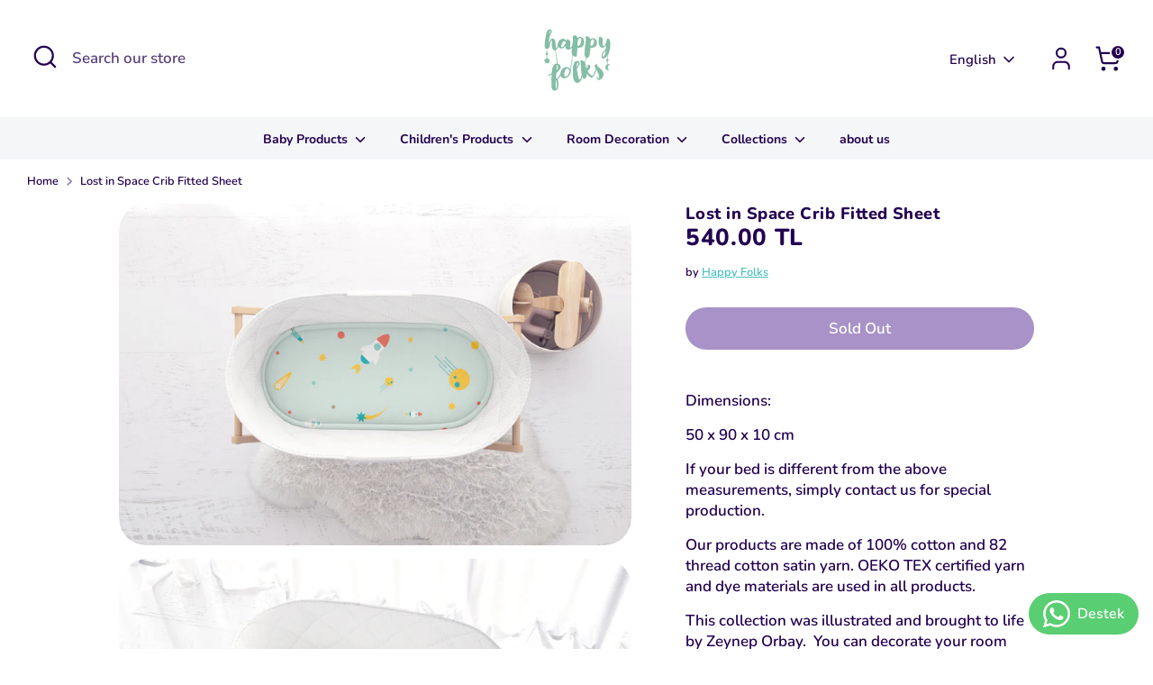

--- FILE ---
content_type: text/html; charset=utf-8
request_url: https://happyfolks.com.tr/en/products/to-the-monn-and-back-besik-lastikli-carsaf
body_size: 24837
content:
<!doctype html>
<html class="no-js supports-no-cookies" lang="en">
<head>
  <!-- Google tag (gtag.js) -->
<script async src="https://www.googletagmanager.com/gtag/js?id=AW-656296859"></script>
<script>
  window.dataLayer = window.dataLayer || [];
  function gtag(){dataLayer.push(arguments);}
  gtag('js', new Date());

  gtag('config', 'AW-656296859');
</script>

  <!-- Boost 4.0.0 -->
  <meta charset="utf-8" />
<meta name="viewport" content="width=device-width,initial-scale=1.0" />
<meta http-equiv="X-UA-Compatible" content="IE=edge">

<link rel="preconnect" href="https://cdn.shopify.com" crossorigin>
<link rel="preconnect" href="https://fonts.shopify.com" crossorigin>
<link rel="preconnect" href="https://monorail-edge.shopifysvc.com"><link rel="preload" as="font" href="//happyfolks.com.tr/cdn/fonts/nunito/nunito_n6.1a6c50dce2e2b3b0d31e02dbd9146b5064bea503.woff2" type="font/woff2" crossorigin><link rel="preload" as="font" href="//happyfolks.com.tr/cdn/fonts/nunito/nunito_n7.37cf9b8cf43b3322f7e6e13ad2aad62ab5dc9109.woff2" type="font/woff2" crossorigin><link rel="preload" as="font" href="//happyfolks.com.tr/cdn/fonts/nunito/nunito_n8.a4faa34563722dcb4bd960ae538c49eb540a565f.woff2" type="font/woff2" crossorigin><link rel="preload" as="font" href="//happyfolks.com.tr/cdn/fonts/nunito/nunito_n8.a4faa34563722dcb4bd960ae538c49eb540a565f.woff2" type="font/woff2" crossorigin><link rel="preload" href="//happyfolks.com.tr/cdn/shop/t/9/assets/vendor.min.js?v=67207134794593361361681203137" as="script">
<link rel="preload" href="//happyfolks.com.tr/cdn/shop/t/9/assets/theme.js?v=93016855314344351191681203137" as="script"><link rel="canonical" href="https://happyfolks.com.tr/en/products/to-the-monn-and-back-besik-lastikli-carsaf" /><link rel="icon" href="//happyfolks.com.tr/cdn/shop/files/AA_2a1ca545-bc0d-420c-a6c6-e30da3d0c100.png?crop=center&height=48&v=1703948441&width=48" type="image/png"><meta name="description" content="Dimensions: 50 x 90 x 10 cm If your bed is different from the above measurements, simply contact us for special production. Our products are made of 100% cotton and 82 thread cotton satin yarn. OEKO TEX certified yarn and dye materials are used in all products. This collection was illustrated and brought to life by Zey">

  
  <title>
    Lost in Space Crib Fitted Sheet
    
    
    
      &ndash; Happy Folks
    
  </title>

  <meta property="og:site_name" content="Happy Folks">
<meta property="og:url" content="https://happyfolks.com.tr/en/products/to-the-monn-and-back-besik-lastikli-carsaf">
<meta property="og:title" content="Lost in Space Crib Fitted Sheet">
<meta property="og:type" content="product">
<meta property="og:description" content="Dimensions: 50 x 90 x 10 cm If your bed is different from the above measurements, simply contact us for special production. Our products are made of 100% cotton and 82 thread cotton satin yarn. OEKO TEX certified yarn and dye materials are used in all products. This collection was illustrated and brought to life by Zey"><meta property="og:image" content="http://happyfolks.com.tr/cdn/shop/products/Top_Room_View-space-besik_1200x1200.jpg?v=1739869219">
  <meta property="og:image:secure_url" content="https://happyfolks.com.tr/cdn/shop/products/Top_Room_View-space-besik_1200x1200.jpg?v=1739869219">
  <meta property="og:image:width" content="3500">
  <meta property="og:image:height" content="2333"><meta property="og:price:amount" content="540.00">
  <meta property="og:price:currency" content="TRY"><meta name="twitter:card" content="summary_large_image">
<meta name="twitter:title" content="Lost in Space Crib Fitted Sheet">
<meta name="twitter:description" content="Dimensions: 50 x 90 x 10 cm If your bed is different from the above measurements, simply contact us for special production. Our products are made of 100% cotton and 82 thread cotton satin yarn. OEKO TEX certified yarn and dye materials are used in all products. This collection was illustrated and brought to life by Zey">

<style>
    @font-face {
  font-family: Nunito;
  font-weight: 800;
  font-style: normal;
  font-display: fallback;
  src: url("//happyfolks.com.tr/cdn/fonts/nunito/nunito_n8.a4faa34563722dcb4bd960ae538c49eb540a565f.woff2") format("woff2"),
       url("//happyfolks.com.tr/cdn/fonts/nunito/nunito_n8.7b9b4d7a0ef879eb46735a0aecb391013c7f7aeb.woff") format("woff");
}

    @font-face {
  font-family: Nunito;
  font-weight: 800;
  font-style: normal;
  font-display: fallback;
  src: url("//happyfolks.com.tr/cdn/fonts/nunito/nunito_n8.a4faa34563722dcb4bd960ae538c49eb540a565f.woff2") format("woff2"),
       url("//happyfolks.com.tr/cdn/fonts/nunito/nunito_n8.7b9b4d7a0ef879eb46735a0aecb391013c7f7aeb.woff") format("woff");
}

    @font-face {
  font-family: Nunito;
  font-weight: 600;
  font-style: normal;
  font-display: fallback;
  src: url("//happyfolks.com.tr/cdn/fonts/nunito/nunito_n6.1a6c50dce2e2b3b0d31e02dbd9146b5064bea503.woff2") format("woff2"),
       url("//happyfolks.com.tr/cdn/fonts/nunito/nunito_n6.6b124f3eac46044b98c99f2feb057208e260962f.woff") format("woff");
}

    @font-face {
  font-family: Nunito;
  font-weight: 900;
  font-style: normal;
  font-display: fallback;
  src: url("//happyfolks.com.tr/cdn/fonts/nunito/nunito_n9.29703ebe5c8d8fa1bc7f2dcb872bdf16cf7ff465.woff2") format("woff2"),
       url("//happyfolks.com.tr/cdn/fonts/nunito/nunito_n9.37c60d6be0d57e3635735f5fdd179e5283d59f56.woff") format("woff");
}

    @font-face {
  font-family: Nunito;
  font-weight: 600;
  font-style: italic;
  font-display: fallback;
  src: url("//happyfolks.com.tr/cdn/fonts/nunito/nunito_i6.79bb6a51553d3b72598bab76aca3c938e7c6ac54.woff2") format("woff2"),
       url("//happyfolks.com.tr/cdn/fonts/nunito/nunito_i6.9ad010b13940d2fa0d660e3029dd144c52772c10.woff") format("woff");
}

    @font-face {
  font-family: Nunito;
  font-weight: 900;
  font-style: italic;
  font-display: fallback;
  src: url("//happyfolks.com.tr/cdn/fonts/nunito/nunito_i9.d9d3a06900a7b5c28e00f2ff3e65a80b4e51a560.woff2") format("woff2"),
       url("//happyfolks.com.tr/cdn/fonts/nunito/nunito_i9.93992e1c574825c63d626f1f8c5dcbd5f40f8d50.woff") format("woff");
}

    @font-face {
  font-family: Nunito;
  font-weight: 700;
  font-style: normal;
  font-display: fallback;
  src: url("//happyfolks.com.tr/cdn/fonts/nunito/nunito_n7.37cf9b8cf43b3322f7e6e13ad2aad62ab5dc9109.woff2") format("woff2"),
       url("//happyfolks.com.tr/cdn/fonts/nunito/nunito_n7.45cfcfadc6630011252d54d5f5a2c7c98f60d5de.woff") format("woff");
}

  </style>

  <link href="//happyfolks.com.tr/cdn/shop/t/9/assets/styles.css?v=12270776749281660751706119111" rel="stylesheet" type="text/css" media="all" />
<script>
    document.documentElement.className = document.documentElement.className.replace('no-js', 'js');
    window.theme = window.theme || {};
    window.slate = window.slate || {};
    theme.moneyFormatWithCodeForProductsPreference = "{{amount}} TL";
    theme.moneyFormatWithCodeForCartPreference = "{{amount}} TL";
    theme.moneyFormat = "{{amount}} TL";
    theme.strings = {
      addToCart: "Add to Cart",
      unavailable: "Unavailable",
      addressError: "Error looking up that address",
      addressNoResults: "No results for that address",
      addressQueryLimit: "You have exceeded the Google API usage limit. Consider upgrading to a \u003ca href=\"https:\/\/developers.google.com\/maps\/premium\/usage-limits\"\u003ePremium Plan\u003c\/a\u003e.",
      authError: "There was a problem authenticating your Google Maps API Key.",
      addingToCart: "Adding",
      addedToCart: "Added",
      productPreorder: "Pre-order",
      addedToCartPopupTitle: "Added:",
      addedToCartPopupItems: "Items",
      addedToCartPopupSubtotal: "Subtotal",
      addedToCartPopupGoToCart: "Checkout",
      cartTermsNotChecked: "You must agree to the terms and conditions before continuing.",
      searchLoading: "Loading",
      searchMoreResults: "See all results",
      searchNoResults: "No results",
      priceFrom: "From",
      quantityTooHigh: "You can only have [[ quantity ]] in your cart",
      onSale: "On Sale",
      soldOut: "Sold Out",
      in_stock: "In stock",
      low_stock: "Low stock",
      only_x_left: "[[ quantity ]] in stock",
      single_unit_available: "1 available",
      x_units_available: "[[ quantity ]] in stock, ready to ship",
      unitPriceSeparator: " \/ ",
      close: "Close",
      cart_shipping_calculator_hide_calculator: "Hide shipping calculator",
      cart_shipping_calculator_title: "Get shipping estimates",
      cart_general_hide_note: "Hide instructions for seller",
      cart_general_show_note: "Add instructions for seller",
      previous: "Previous",
      next: "Next"
    };
    theme.routes = {
      account_login_url: '/en/account/login',
      account_register_url: '/en/account/register',
      account_addresses_url: '/en/account/addresses',
      search_url: '/en/search',
      cart_url: '/en/cart',
      cart_add_url: '/en/cart/add',
      cart_change_url: '/en/cart/change',
      product_recommendations_url: '/en/recommendations/products'
    };
    theme.settings = {
      dynamicQtyOpts: false,
      saleLabelEnabled: true,
      soldLabelEnabled: true
    };
  </script><script>window.performance && window.performance.mark && window.performance.mark('shopify.content_for_header.start');</script><meta name="google-site-verification" content="so0pVzSij_jFfO8ab1pAQ-49ouot9frn5DOoGYSTNQY">
<meta id="shopify-digital-wallet" name="shopify-digital-wallet" content="/2893250621/digital_wallets/dialog">
<link rel="alternate" hreflang="x-default" href="https://happyfolks.com.tr/products/to-the-monn-and-back-besik-lastikli-carsaf">
<link rel="alternate" hreflang="tr" href="https://happyfolks.com.tr/products/to-the-monn-and-back-besik-lastikli-carsaf">
<link rel="alternate" hreflang="en" href="https://happyfolks.com.tr/en/products/to-the-monn-and-back-besik-lastikli-carsaf">
<link rel="alternate" type="application/json+oembed" href="https://happyfolks.com.tr/en/products/to-the-monn-and-back-besik-lastikli-carsaf.oembed">
<script async="async" src="/checkouts/internal/preloads.js?locale=en-TR"></script>
<script id="shopify-features" type="application/json">{"accessToken":"d645e57130c29e8c61166daf08102766","betas":["rich-media-storefront-analytics"],"domain":"happyfolks.com.tr","predictiveSearch":true,"shopId":2893250621,"locale":"en"}</script>
<script>var Shopify = Shopify || {};
Shopify.shop = "happyfolks-shop.myshopify.com";
Shopify.locale = "en";
Shopify.currency = {"active":"TRY","rate":"1.0"};
Shopify.country = "TR";
Shopify.theme = {"name":"Boost","id":125892952125,"schema_name":"Boost","schema_version":"4.0.0","theme_store_id":863,"role":"main"};
Shopify.theme.handle = "null";
Shopify.theme.style = {"id":null,"handle":null};
Shopify.cdnHost = "happyfolks.com.tr/cdn";
Shopify.routes = Shopify.routes || {};
Shopify.routes.root = "/en/";</script>
<script type="module">!function(o){(o.Shopify=o.Shopify||{}).modules=!0}(window);</script>
<script>!function(o){function n(){var o=[];function n(){o.push(Array.prototype.slice.apply(arguments))}return n.q=o,n}var t=o.Shopify=o.Shopify||{};t.loadFeatures=n(),t.autoloadFeatures=n()}(window);</script>
<script id="shop-js-analytics" type="application/json">{"pageType":"product"}</script>
<script defer="defer" async type="module" src="//happyfolks.com.tr/cdn/shopifycloud/shop-js/modules/v2/client.init-shop-cart-sync_C5BV16lS.en.esm.js"></script>
<script defer="defer" async type="module" src="//happyfolks.com.tr/cdn/shopifycloud/shop-js/modules/v2/chunk.common_CygWptCX.esm.js"></script>
<script type="module">
  await import("//happyfolks.com.tr/cdn/shopifycloud/shop-js/modules/v2/client.init-shop-cart-sync_C5BV16lS.en.esm.js");
await import("//happyfolks.com.tr/cdn/shopifycloud/shop-js/modules/v2/chunk.common_CygWptCX.esm.js");

  window.Shopify.SignInWithShop?.initShopCartSync?.({"fedCMEnabled":true,"windoidEnabled":true});

</script>
<script>(function() {
  var isLoaded = false;
  function asyncLoad() {
    if (isLoaded) return;
    isLoaded = true;
    var urls = ["https:\/\/schemaplusfiles.s3.amazonaws.com\/loader.min.js?shop=happyfolks-shop.myshopify.com","\/\/backinstock.useamp.com\/widget\/34951_1767156143.js?category=bis\u0026v=6\u0026shop=happyfolks-shop.myshopify.com"];
    for (var i = 0; i < urls.length; i++) {
      var s = document.createElement('script');
      s.type = 'text/javascript';
      s.async = true;
      s.src = urls[i];
      var x = document.getElementsByTagName('script')[0];
      x.parentNode.insertBefore(s, x);
    }
  };
  if(window.attachEvent) {
    window.attachEvent('onload', asyncLoad);
  } else {
    window.addEventListener('load', asyncLoad, false);
  }
})();</script>
<script id="__st">var __st={"a":2893250621,"offset":10800,"reqid":"c8c1cd90-bc68-45f7-aeab-06fd52c98302-1768633623","pageurl":"happyfolks.com.tr\/en\/products\/to-the-monn-and-back-besik-lastikli-carsaf","u":"cda5ba78e34c","p":"product","rtyp":"product","rid":4171759255613};</script>
<script>window.ShopifyPaypalV4VisibilityTracking = true;</script>
<script id="captcha-bootstrap">!function(){'use strict';const t='contact',e='account',n='new_comment',o=[[t,t],['blogs',n],['comments',n],[t,'customer']],c=[[e,'customer_login'],[e,'guest_login'],[e,'recover_customer_password'],[e,'create_customer']],r=t=>t.map((([t,e])=>`form[action*='/${t}']:not([data-nocaptcha='true']) input[name='form_type'][value='${e}']`)).join(','),a=t=>()=>t?[...document.querySelectorAll(t)].map((t=>t.form)):[];function s(){const t=[...o],e=r(t);return a(e)}const i='password',u='form_key',d=['recaptcha-v3-token','g-recaptcha-response','h-captcha-response',i],f=()=>{try{return window.sessionStorage}catch{return}},m='__shopify_v',_=t=>t.elements[u];function p(t,e,n=!1){try{const o=window.sessionStorage,c=JSON.parse(o.getItem(e)),{data:r}=function(t){const{data:e,action:n}=t;return t[m]||n?{data:e,action:n}:{data:t,action:n}}(c);for(const[e,n]of Object.entries(r))t.elements[e]&&(t.elements[e].value=n);n&&o.removeItem(e)}catch(o){console.error('form repopulation failed',{error:o})}}const l='form_type',E='cptcha';function T(t){t.dataset[E]=!0}const w=window,h=w.document,L='Shopify',v='ce_forms',y='captcha';let A=!1;((t,e)=>{const n=(g='f06e6c50-85a8-45c8-87d0-21a2b65856fe',I='https://cdn.shopify.com/shopifycloud/storefront-forms-hcaptcha/ce_storefront_forms_captcha_hcaptcha.v1.5.2.iife.js',D={infoText:'Protected by hCaptcha',privacyText:'Privacy',termsText:'Terms'},(t,e,n)=>{const o=w[L][v],c=o.bindForm;if(c)return c(t,g,e,D).then(n);var r;o.q.push([[t,g,e,D],n]),r=I,A||(h.body.append(Object.assign(h.createElement('script'),{id:'captcha-provider',async:!0,src:r})),A=!0)});var g,I,D;w[L]=w[L]||{},w[L][v]=w[L][v]||{},w[L][v].q=[],w[L][y]=w[L][y]||{},w[L][y].protect=function(t,e){n(t,void 0,e),T(t)},Object.freeze(w[L][y]),function(t,e,n,w,h,L){const[v,y,A,g]=function(t,e,n){const i=e?o:[],u=t?c:[],d=[...i,...u],f=r(d),m=r(i),_=r(d.filter((([t,e])=>n.includes(e))));return[a(f),a(m),a(_),s()]}(w,h,L),I=t=>{const e=t.target;return e instanceof HTMLFormElement?e:e&&e.form},D=t=>v().includes(t);t.addEventListener('submit',(t=>{const e=I(t);if(!e)return;const n=D(e)&&!e.dataset.hcaptchaBound&&!e.dataset.recaptchaBound,o=_(e),c=g().includes(e)&&(!o||!o.value);(n||c)&&t.preventDefault(),c&&!n&&(function(t){try{if(!f())return;!function(t){const e=f();if(!e)return;const n=_(t);if(!n)return;const o=n.value;o&&e.removeItem(o)}(t);const e=Array.from(Array(32),(()=>Math.random().toString(36)[2])).join('');!function(t,e){_(t)||t.append(Object.assign(document.createElement('input'),{type:'hidden',name:u})),t.elements[u].value=e}(t,e),function(t,e){const n=f();if(!n)return;const o=[...t.querySelectorAll(`input[type='${i}']`)].map((({name:t})=>t)),c=[...d,...o],r={};for(const[a,s]of new FormData(t).entries())c.includes(a)||(r[a]=s);n.setItem(e,JSON.stringify({[m]:1,action:t.action,data:r}))}(t,e)}catch(e){console.error('failed to persist form',e)}}(e),e.submit())}));const S=(t,e)=>{t&&!t.dataset[E]&&(n(t,e.some((e=>e===t))),T(t))};for(const o of['focusin','change'])t.addEventListener(o,(t=>{const e=I(t);D(e)&&S(e,y())}));const B=e.get('form_key'),M=e.get(l),P=B&&M;t.addEventListener('DOMContentLoaded',(()=>{const t=y();if(P)for(const e of t)e.elements[l].value===M&&p(e,B);[...new Set([...A(),...v().filter((t=>'true'===t.dataset.shopifyCaptcha))])].forEach((e=>S(e,t)))}))}(h,new URLSearchParams(w.location.search),n,t,e,['guest_login'])})(!0,!0)}();</script>
<script integrity="sha256-4kQ18oKyAcykRKYeNunJcIwy7WH5gtpwJnB7kiuLZ1E=" data-source-attribution="shopify.loadfeatures" defer="defer" src="//happyfolks.com.tr/cdn/shopifycloud/storefront/assets/storefront/load_feature-a0a9edcb.js" crossorigin="anonymous"></script>
<script data-source-attribution="shopify.dynamic_checkout.dynamic.init">var Shopify=Shopify||{};Shopify.PaymentButton=Shopify.PaymentButton||{isStorefrontPortableWallets:!0,init:function(){window.Shopify.PaymentButton.init=function(){};var t=document.createElement("script");t.src="https://happyfolks.com.tr/cdn/shopifycloud/portable-wallets/latest/portable-wallets.en.js",t.type="module",document.head.appendChild(t)}};
</script>
<script data-source-attribution="shopify.dynamic_checkout.buyer_consent">
  function portableWalletsHideBuyerConsent(e){var t=document.getElementById("shopify-buyer-consent"),n=document.getElementById("shopify-subscription-policy-button");t&&n&&(t.classList.add("hidden"),t.setAttribute("aria-hidden","true"),n.removeEventListener("click",e))}function portableWalletsShowBuyerConsent(e){var t=document.getElementById("shopify-buyer-consent"),n=document.getElementById("shopify-subscription-policy-button");t&&n&&(t.classList.remove("hidden"),t.removeAttribute("aria-hidden"),n.addEventListener("click",e))}window.Shopify?.PaymentButton&&(window.Shopify.PaymentButton.hideBuyerConsent=portableWalletsHideBuyerConsent,window.Shopify.PaymentButton.showBuyerConsent=portableWalletsShowBuyerConsent);
</script>
<script data-source-attribution="shopify.dynamic_checkout.cart.bootstrap">document.addEventListener("DOMContentLoaded",(function(){function t(){return document.querySelector("shopify-accelerated-checkout-cart, shopify-accelerated-checkout")}if(t())Shopify.PaymentButton.init();else{new MutationObserver((function(e,n){t()&&(Shopify.PaymentButton.init(),n.disconnect())})).observe(document.body,{childList:!0,subtree:!0})}}));
</script>
<script id="sections-script" data-sections="product-recommendations" defer="defer" src="//happyfolks.com.tr/cdn/shop/t/9/compiled_assets/scripts.js?v=1236"></script>
<script>window.performance && window.performance.mark && window.performance.mark('shopify.content_for_header.end');</script>
  <!--CPC-->
  
<!-- BEGIN app block: shopify://apps/apippa-custom-price-calc/blocks/cpc-app-embed/c499fa68-8478-4285-a3f7-27654dd66c3e -->    
    <script>console.log("Not inside Theme Editor");</script>
    
      <!-- Injecting jQuery from CDN -->
    
      <script>
        (function() {
          function loadScript(src, callback) {
            var script = document.createElement('script');
            script.src = src;
            script.type = 'text/javascript';
            script.onload = callback;
            document.head.appendChild(script);
          }
      
          function loadCalculator() {
            loadScript('https://cdn-assets.custompricecalculator.com/shopify/calculator.js', function() {
              console.log('Calculator script loaded!');
            });
          }
          setTimeout(function(){
          if (typeof window.jQuery === 'undefined') {
            loadScript('https://ajax.googleapis.com/ajax/libs/jquery/3.7.1/jquery.min.js', function() {
              console.log('jQuery loaded!');
              loadCalculator();
            });
          } else {
            console.log('jQuery already present!');
            loadCalculator();
          }
        }, 800);
        })();
      </script>
       
    
  
  <!-- END app block --><!-- BEGIN app block: shopify://apps/whatsapp-button/blocks/app-embed-block/96d80a63-e860-4262-a001-8b82ac4d00e6 --><script>
    (function() {
        function asyncLoad() {
            var url = 'https://whatsapp-button.eazeapps.io/api/buttonInstallation/scriptTag?shopId=5048&v=1758647941';
            var s = document.createElement('script');
            s.type = 'text/javascript';
            s.async = true;
            s.src = url;
            var x = document.getElementsByTagName('script')[0];
            x.parentNode.insertBefore(s, x);
        };
        if(window.attachEvent) {
            window.attachEvent('onload', asyncLoad);
        } else {
            window.addEventListener('load', asyncLoad, false);
        }
    })();
</script>

<!-- END app block --><script src="https://cdn.shopify.com/extensions/c03abd7c-e601-4714-b5d1-e578ed8d6551/fordeer-sales-popup-235/assets/fordeer-asset-loader.min.js" type="text/javascript" defer="defer"></script>
<link href="https://cdn.shopify.com/extensions/c03abd7c-e601-4714-b5d1-e578ed8d6551/fordeer-sales-popup-235/assets/style.css" rel="stylesheet" type="text/css" media="all">
<link href="https://monorail-edge.shopifysvc.com" rel="dns-prefetch">
<script>(function(){if ("sendBeacon" in navigator && "performance" in window) {try {var session_token_from_headers = performance.getEntriesByType('navigation')[0].serverTiming.find(x => x.name == '_s').description;} catch {var session_token_from_headers = undefined;}var session_cookie_matches = document.cookie.match(/_shopify_s=([^;]*)/);var session_token_from_cookie = session_cookie_matches && session_cookie_matches.length === 2 ? session_cookie_matches[1] : "";var session_token = session_token_from_headers || session_token_from_cookie || "";function handle_abandonment_event(e) {var entries = performance.getEntries().filter(function(entry) {return /monorail-edge.shopifysvc.com/.test(entry.name);});if (!window.abandonment_tracked && entries.length === 0) {window.abandonment_tracked = true;var currentMs = Date.now();var navigation_start = performance.timing.navigationStart;var payload = {shop_id: 2893250621,url: window.location.href,navigation_start,duration: currentMs - navigation_start,session_token,page_type: "product"};window.navigator.sendBeacon("https://monorail-edge.shopifysvc.com/v1/produce", JSON.stringify({schema_id: "online_store_buyer_site_abandonment/1.1",payload: payload,metadata: {event_created_at_ms: currentMs,event_sent_at_ms: currentMs}}));}}window.addEventListener('pagehide', handle_abandonment_event);}}());</script>
<script id="web-pixels-manager-setup">(function e(e,d,r,n,o){if(void 0===o&&(o={}),!Boolean(null===(a=null===(i=window.Shopify)||void 0===i?void 0:i.analytics)||void 0===a?void 0:a.replayQueue)){var i,a;window.Shopify=window.Shopify||{};var t=window.Shopify;t.analytics=t.analytics||{};var s=t.analytics;s.replayQueue=[],s.publish=function(e,d,r){return s.replayQueue.push([e,d,r]),!0};try{self.performance.mark("wpm:start")}catch(e){}var l=function(){var e={modern:/Edge?\/(1{2}[4-9]|1[2-9]\d|[2-9]\d{2}|\d{4,})\.\d+(\.\d+|)|Firefox\/(1{2}[4-9]|1[2-9]\d|[2-9]\d{2}|\d{4,})\.\d+(\.\d+|)|Chrom(ium|e)\/(9{2}|\d{3,})\.\d+(\.\d+|)|(Maci|X1{2}).+ Version\/(15\.\d+|(1[6-9]|[2-9]\d|\d{3,})\.\d+)([,.]\d+|)( \(\w+\)|)( Mobile\/\w+|) Safari\/|Chrome.+OPR\/(9{2}|\d{3,})\.\d+\.\d+|(CPU[ +]OS|iPhone[ +]OS|CPU[ +]iPhone|CPU IPhone OS|CPU iPad OS)[ +]+(15[._]\d+|(1[6-9]|[2-9]\d|\d{3,})[._]\d+)([._]\d+|)|Android:?[ /-](13[3-9]|1[4-9]\d|[2-9]\d{2}|\d{4,})(\.\d+|)(\.\d+|)|Android.+Firefox\/(13[5-9]|1[4-9]\d|[2-9]\d{2}|\d{4,})\.\d+(\.\d+|)|Android.+Chrom(ium|e)\/(13[3-9]|1[4-9]\d|[2-9]\d{2}|\d{4,})\.\d+(\.\d+|)|SamsungBrowser\/([2-9]\d|\d{3,})\.\d+/,legacy:/Edge?\/(1[6-9]|[2-9]\d|\d{3,})\.\d+(\.\d+|)|Firefox\/(5[4-9]|[6-9]\d|\d{3,})\.\d+(\.\d+|)|Chrom(ium|e)\/(5[1-9]|[6-9]\d|\d{3,})\.\d+(\.\d+|)([\d.]+$|.*Safari\/(?![\d.]+ Edge\/[\d.]+$))|(Maci|X1{2}).+ Version\/(10\.\d+|(1[1-9]|[2-9]\d|\d{3,})\.\d+)([,.]\d+|)( \(\w+\)|)( Mobile\/\w+|) Safari\/|Chrome.+OPR\/(3[89]|[4-9]\d|\d{3,})\.\d+\.\d+|(CPU[ +]OS|iPhone[ +]OS|CPU[ +]iPhone|CPU IPhone OS|CPU iPad OS)[ +]+(10[._]\d+|(1[1-9]|[2-9]\d|\d{3,})[._]\d+)([._]\d+|)|Android:?[ /-](13[3-9]|1[4-9]\d|[2-9]\d{2}|\d{4,})(\.\d+|)(\.\d+|)|Mobile Safari.+OPR\/([89]\d|\d{3,})\.\d+\.\d+|Android.+Firefox\/(13[5-9]|1[4-9]\d|[2-9]\d{2}|\d{4,})\.\d+(\.\d+|)|Android.+Chrom(ium|e)\/(13[3-9]|1[4-9]\d|[2-9]\d{2}|\d{4,})\.\d+(\.\d+|)|Android.+(UC? ?Browser|UCWEB|U3)[ /]?(15\.([5-9]|\d{2,})|(1[6-9]|[2-9]\d|\d{3,})\.\d+)\.\d+|SamsungBrowser\/(5\.\d+|([6-9]|\d{2,})\.\d+)|Android.+MQ{2}Browser\/(14(\.(9|\d{2,})|)|(1[5-9]|[2-9]\d|\d{3,})(\.\d+|))(\.\d+|)|K[Aa][Ii]OS\/(3\.\d+|([4-9]|\d{2,})\.\d+)(\.\d+|)/},d=e.modern,r=e.legacy,n=navigator.userAgent;return n.match(d)?"modern":n.match(r)?"legacy":"unknown"}(),u="modern"===l?"modern":"legacy",c=(null!=n?n:{modern:"",legacy:""})[u],f=function(e){return[e.baseUrl,"/wpm","/b",e.hashVersion,"modern"===e.buildTarget?"m":"l",".js"].join("")}({baseUrl:d,hashVersion:r,buildTarget:u}),m=function(e){var d=e.version,r=e.bundleTarget,n=e.surface,o=e.pageUrl,i=e.monorailEndpoint;return{emit:function(e){var a=e.status,t=e.errorMsg,s=(new Date).getTime(),l=JSON.stringify({metadata:{event_sent_at_ms:s},events:[{schema_id:"web_pixels_manager_load/3.1",payload:{version:d,bundle_target:r,page_url:o,status:a,surface:n,error_msg:t},metadata:{event_created_at_ms:s}}]});if(!i)return console&&console.warn&&console.warn("[Web Pixels Manager] No Monorail endpoint provided, skipping logging."),!1;try{return self.navigator.sendBeacon.bind(self.navigator)(i,l)}catch(e){}var u=new XMLHttpRequest;try{return u.open("POST",i,!0),u.setRequestHeader("Content-Type","text/plain"),u.send(l),!0}catch(e){return console&&console.warn&&console.warn("[Web Pixels Manager] Got an unhandled error while logging to Monorail."),!1}}}}({version:r,bundleTarget:l,surface:e.surface,pageUrl:self.location.href,monorailEndpoint:e.monorailEndpoint});try{o.browserTarget=l,function(e){var d=e.src,r=e.async,n=void 0===r||r,o=e.onload,i=e.onerror,a=e.sri,t=e.scriptDataAttributes,s=void 0===t?{}:t,l=document.createElement("script"),u=document.querySelector("head"),c=document.querySelector("body");if(l.async=n,l.src=d,a&&(l.integrity=a,l.crossOrigin="anonymous"),s)for(var f in s)if(Object.prototype.hasOwnProperty.call(s,f))try{l.dataset[f]=s[f]}catch(e){}if(o&&l.addEventListener("load",o),i&&l.addEventListener("error",i),u)u.appendChild(l);else{if(!c)throw new Error("Did not find a head or body element to append the script");c.appendChild(l)}}({src:f,async:!0,onload:function(){if(!function(){var e,d;return Boolean(null===(d=null===(e=window.Shopify)||void 0===e?void 0:e.analytics)||void 0===d?void 0:d.initialized)}()){var d=window.webPixelsManager.init(e)||void 0;if(d){var r=window.Shopify.analytics;r.replayQueue.forEach((function(e){var r=e[0],n=e[1],o=e[2];d.publishCustomEvent(r,n,o)})),r.replayQueue=[],r.publish=d.publishCustomEvent,r.visitor=d.visitor,r.initialized=!0}}},onerror:function(){return m.emit({status:"failed",errorMsg:"".concat(f," has failed to load")})},sri:function(e){var d=/^sha384-[A-Za-z0-9+/=]+$/;return"string"==typeof e&&d.test(e)}(c)?c:"",scriptDataAttributes:o}),m.emit({status:"loading"})}catch(e){m.emit({status:"failed",errorMsg:(null==e?void 0:e.message)||"Unknown error"})}}})({shopId: 2893250621,storefrontBaseUrl: "https://happyfolks.com.tr",extensionsBaseUrl: "https://extensions.shopifycdn.com/cdn/shopifycloud/web-pixels-manager",monorailEndpoint: "https://monorail-edge.shopifysvc.com/unstable/produce_batch",surface: "storefront-renderer",enabledBetaFlags: ["2dca8a86"],webPixelsConfigList: [{"id":"368934973","configuration":"{\"config\":\"{\\\"pixel_id\\\":\\\"G-21WQJKQCST\\\",\\\"target_country\\\":\\\"TR\\\",\\\"gtag_events\\\":[{\\\"type\\\":\\\"search\\\",\\\"action_label\\\":[\\\"G-21WQJKQCST\\\",\\\"AW-656296859\\\/IKTvCJLAvPYYEJuX-bgC\\\"]},{\\\"type\\\":\\\"begin_checkout\\\",\\\"action_label\\\":[\\\"G-21WQJKQCST\\\",\\\"AW-656296859\\\/ULAyCJjAvPYYEJuX-bgC\\\"]},{\\\"type\\\":\\\"view_item\\\",\\\"action_label\\\":[\\\"G-21WQJKQCST\\\",\\\"AW-656296859\\\/krKzCI_AvPYYEJuX-bgC\\\",\\\"MC-C8RQE63WTV\\\"]},{\\\"type\\\":\\\"purchase\\\",\\\"action_label\\\":[\\\"G-21WQJKQCST\\\",\\\"AW-656296859\\\/g4_RCInAvPYYEJuX-bgC\\\",\\\"MC-C8RQE63WTV\\\"]},{\\\"type\\\":\\\"page_view\\\",\\\"action_label\\\":[\\\"G-21WQJKQCST\\\",\\\"AW-656296859\\\/hkFvCIzAvPYYEJuX-bgC\\\",\\\"MC-C8RQE63WTV\\\"]},{\\\"type\\\":\\\"add_payment_info\\\",\\\"action_label\\\":[\\\"G-21WQJKQCST\\\",\\\"AW-656296859\\\/pYJKCJvAvPYYEJuX-bgC\\\"]},{\\\"type\\\":\\\"add_to_cart\\\",\\\"action_label\\\":[\\\"G-21WQJKQCST\\\",\\\"AW-656296859\\\/sLYcCJXAvPYYEJuX-bgC\\\"]}],\\\"enable_monitoring_mode\\\":false}\"}","eventPayloadVersion":"v1","runtimeContext":"OPEN","scriptVersion":"b2a88bafab3e21179ed38636efcd8a93","type":"APP","apiClientId":1780363,"privacyPurposes":[],"dataSharingAdjustments":{"protectedCustomerApprovalScopes":["read_customer_address","read_customer_email","read_customer_name","read_customer_personal_data","read_customer_phone"]}},{"id":"182485053","configuration":"{\"pixel_id\":\"2832809946990519\",\"pixel_type\":\"facebook_pixel\",\"metaapp_system_user_token\":\"-\"}","eventPayloadVersion":"v1","runtimeContext":"OPEN","scriptVersion":"ca16bc87fe92b6042fbaa3acc2fbdaa6","type":"APP","apiClientId":2329312,"privacyPurposes":["ANALYTICS","MARKETING","SALE_OF_DATA"],"dataSharingAdjustments":{"protectedCustomerApprovalScopes":["read_customer_address","read_customer_email","read_customer_name","read_customer_personal_data","read_customer_phone"]}},{"id":"53542973","eventPayloadVersion":"v1","runtimeContext":"LAX","scriptVersion":"1","type":"CUSTOM","privacyPurposes":["MARKETING"],"name":"Meta pixel (migrated)"},{"id":"shopify-app-pixel","configuration":"{}","eventPayloadVersion":"v1","runtimeContext":"STRICT","scriptVersion":"0450","apiClientId":"shopify-pixel","type":"APP","privacyPurposes":["ANALYTICS","MARKETING"]},{"id":"shopify-custom-pixel","eventPayloadVersion":"v1","runtimeContext":"LAX","scriptVersion":"0450","apiClientId":"shopify-pixel","type":"CUSTOM","privacyPurposes":["ANALYTICS","MARKETING"]}],isMerchantRequest: false,initData: {"shop":{"name":"Happy Folks","paymentSettings":{"currencyCode":"TRY"},"myshopifyDomain":"happyfolks-shop.myshopify.com","countryCode":"TR","storefrontUrl":"https:\/\/happyfolks.com.tr\/en"},"customer":null,"cart":null,"checkout":null,"productVariants":[{"price":{"amount":540.0,"currencyCode":"TRY"},"product":{"title":"Lost in Space Crib Fitted Sheet","vendor":"Happy Folks","id":"4171759255613","untranslatedTitle":"Lost in Space Crib Fitted Sheet","url":"\/en\/products\/to-the-monn-and-back-besik-lastikli-carsaf","type":""},"id":"30525713580093","image":{"src":"\/\/happyfolks.com.tr\/cdn\/shop\/products\/Top_Room_View-space-besik.jpg?v=1739869219"},"sku":"TMBFS103","title":"Default Title","untranslatedTitle":"Default Title"}],"purchasingCompany":null},},"https://happyfolks.com.tr/cdn","fcfee988w5aeb613cpc8e4bc33m6693e112",{"modern":"","legacy":""},{"shopId":"2893250621","storefrontBaseUrl":"https:\/\/happyfolks.com.tr","extensionBaseUrl":"https:\/\/extensions.shopifycdn.com\/cdn\/shopifycloud\/web-pixels-manager","surface":"storefront-renderer","enabledBetaFlags":"[\"2dca8a86\"]","isMerchantRequest":"false","hashVersion":"fcfee988w5aeb613cpc8e4bc33m6693e112","publish":"custom","events":"[[\"page_viewed\",{}],[\"product_viewed\",{\"productVariant\":{\"price\":{\"amount\":540.0,\"currencyCode\":\"TRY\"},\"product\":{\"title\":\"Lost in Space Crib Fitted Sheet\",\"vendor\":\"Happy Folks\",\"id\":\"4171759255613\",\"untranslatedTitle\":\"Lost in Space Crib Fitted Sheet\",\"url\":\"\/en\/products\/to-the-monn-and-back-besik-lastikli-carsaf\",\"type\":\"\"},\"id\":\"30525713580093\",\"image\":{\"src\":\"\/\/happyfolks.com.tr\/cdn\/shop\/products\/Top_Room_View-space-besik.jpg?v=1739869219\"},\"sku\":\"TMBFS103\",\"title\":\"Default Title\",\"untranslatedTitle\":\"Default Title\"}}]]"});</script><script>
  window.ShopifyAnalytics = window.ShopifyAnalytics || {};
  window.ShopifyAnalytics.meta = window.ShopifyAnalytics.meta || {};
  window.ShopifyAnalytics.meta.currency = 'TRY';
  var meta = {"product":{"id":4171759255613,"gid":"gid:\/\/shopify\/Product\/4171759255613","vendor":"Happy Folks","type":"","handle":"to-the-monn-and-back-besik-lastikli-carsaf","variants":[{"id":30525713580093,"price":54000,"name":"Lost in Space Crib Fitted Sheet","public_title":null,"sku":"TMBFS103"}],"remote":false},"page":{"pageType":"product","resourceType":"product","resourceId":4171759255613,"requestId":"c8c1cd90-bc68-45f7-aeab-06fd52c98302-1768633623"}};
  for (var attr in meta) {
    window.ShopifyAnalytics.meta[attr] = meta[attr];
  }
</script>
<script class="analytics">
  (function () {
    var customDocumentWrite = function(content) {
      var jquery = null;

      if (window.jQuery) {
        jquery = window.jQuery;
      } else if (window.Checkout && window.Checkout.$) {
        jquery = window.Checkout.$;
      }

      if (jquery) {
        jquery('body').append(content);
      }
    };

    var hasLoggedConversion = function(token) {
      if (token) {
        return document.cookie.indexOf('loggedConversion=' + token) !== -1;
      }
      return false;
    }

    var setCookieIfConversion = function(token) {
      if (token) {
        var twoMonthsFromNow = new Date(Date.now());
        twoMonthsFromNow.setMonth(twoMonthsFromNow.getMonth() + 2);

        document.cookie = 'loggedConversion=' + token + '; expires=' + twoMonthsFromNow;
      }
    }

    var trekkie = window.ShopifyAnalytics.lib = window.trekkie = window.trekkie || [];
    if (trekkie.integrations) {
      return;
    }
    trekkie.methods = [
      'identify',
      'page',
      'ready',
      'track',
      'trackForm',
      'trackLink'
    ];
    trekkie.factory = function(method) {
      return function() {
        var args = Array.prototype.slice.call(arguments);
        args.unshift(method);
        trekkie.push(args);
        return trekkie;
      };
    };
    for (var i = 0; i < trekkie.methods.length; i++) {
      var key = trekkie.methods[i];
      trekkie[key] = trekkie.factory(key);
    }
    trekkie.load = function(config) {
      trekkie.config = config || {};
      trekkie.config.initialDocumentCookie = document.cookie;
      var first = document.getElementsByTagName('script')[0];
      var script = document.createElement('script');
      script.type = 'text/javascript';
      script.onerror = function(e) {
        var scriptFallback = document.createElement('script');
        scriptFallback.type = 'text/javascript';
        scriptFallback.onerror = function(error) {
                var Monorail = {
      produce: function produce(monorailDomain, schemaId, payload) {
        var currentMs = new Date().getTime();
        var event = {
          schema_id: schemaId,
          payload: payload,
          metadata: {
            event_created_at_ms: currentMs,
            event_sent_at_ms: currentMs
          }
        };
        return Monorail.sendRequest("https://" + monorailDomain + "/v1/produce", JSON.stringify(event));
      },
      sendRequest: function sendRequest(endpointUrl, payload) {
        // Try the sendBeacon API
        if (window && window.navigator && typeof window.navigator.sendBeacon === 'function' && typeof window.Blob === 'function' && !Monorail.isIos12()) {
          var blobData = new window.Blob([payload], {
            type: 'text/plain'
          });

          if (window.navigator.sendBeacon(endpointUrl, blobData)) {
            return true;
          } // sendBeacon was not successful

        } // XHR beacon

        var xhr = new XMLHttpRequest();

        try {
          xhr.open('POST', endpointUrl);
          xhr.setRequestHeader('Content-Type', 'text/plain');
          xhr.send(payload);
        } catch (e) {
          console.log(e);
        }

        return false;
      },
      isIos12: function isIos12() {
        return window.navigator.userAgent.lastIndexOf('iPhone; CPU iPhone OS 12_') !== -1 || window.navigator.userAgent.lastIndexOf('iPad; CPU OS 12_') !== -1;
      }
    };
    Monorail.produce('monorail-edge.shopifysvc.com',
      'trekkie_storefront_load_errors/1.1',
      {shop_id: 2893250621,
      theme_id: 125892952125,
      app_name: "storefront",
      context_url: window.location.href,
      source_url: "//happyfolks.com.tr/cdn/s/trekkie.storefront.cd680fe47e6c39ca5d5df5f0a32d569bc48c0f27.min.js"});

        };
        scriptFallback.async = true;
        scriptFallback.src = '//happyfolks.com.tr/cdn/s/trekkie.storefront.cd680fe47e6c39ca5d5df5f0a32d569bc48c0f27.min.js';
        first.parentNode.insertBefore(scriptFallback, first);
      };
      script.async = true;
      script.src = '//happyfolks.com.tr/cdn/s/trekkie.storefront.cd680fe47e6c39ca5d5df5f0a32d569bc48c0f27.min.js';
      first.parentNode.insertBefore(script, first);
    };
    trekkie.load(
      {"Trekkie":{"appName":"storefront","development":false,"defaultAttributes":{"shopId":2893250621,"isMerchantRequest":null,"themeId":125892952125,"themeCityHash":"2869552229431597118","contentLanguage":"en","currency":"TRY","eventMetadataId":"b12414de-d880-4a82-98c7-6de29578dd45"},"isServerSideCookieWritingEnabled":true,"monorailRegion":"shop_domain","enabledBetaFlags":["65f19447"]},"Session Attribution":{},"S2S":{"facebookCapiEnabled":true,"source":"trekkie-storefront-renderer","apiClientId":580111}}
    );

    var loaded = false;
    trekkie.ready(function() {
      if (loaded) return;
      loaded = true;

      window.ShopifyAnalytics.lib = window.trekkie;

      var originalDocumentWrite = document.write;
      document.write = customDocumentWrite;
      try { window.ShopifyAnalytics.merchantGoogleAnalytics.call(this); } catch(error) {};
      document.write = originalDocumentWrite;

      window.ShopifyAnalytics.lib.page(null,{"pageType":"product","resourceType":"product","resourceId":4171759255613,"requestId":"c8c1cd90-bc68-45f7-aeab-06fd52c98302-1768633623","shopifyEmitted":true});

      var match = window.location.pathname.match(/checkouts\/(.+)\/(thank_you|post_purchase)/)
      var token = match? match[1]: undefined;
      if (!hasLoggedConversion(token)) {
        setCookieIfConversion(token);
        window.ShopifyAnalytics.lib.track("Viewed Product",{"currency":"TRY","variantId":30525713580093,"productId":4171759255613,"productGid":"gid:\/\/shopify\/Product\/4171759255613","name":"Lost in Space Crib Fitted Sheet","price":"540.00","sku":"TMBFS103","brand":"Happy Folks","variant":null,"category":"","nonInteraction":true,"remote":false},undefined,undefined,{"shopifyEmitted":true});
      window.ShopifyAnalytics.lib.track("monorail:\/\/trekkie_storefront_viewed_product\/1.1",{"currency":"TRY","variantId":30525713580093,"productId":4171759255613,"productGid":"gid:\/\/shopify\/Product\/4171759255613","name":"Lost in Space Crib Fitted Sheet","price":"540.00","sku":"TMBFS103","brand":"Happy Folks","variant":null,"category":"","nonInteraction":true,"remote":false,"referer":"https:\/\/happyfolks.com.tr\/en\/products\/to-the-monn-and-back-besik-lastikli-carsaf"});
      }
    });


        var eventsListenerScript = document.createElement('script');
        eventsListenerScript.async = true;
        eventsListenerScript.src = "//happyfolks.com.tr/cdn/shopifycloud/storefront/assets/shop_events_listener-3da45d37.js";
        document.getElementsByTagName('head')[0].appendChild(eventsListenerScript);

})();</script>
<script
  defer
  src="https://happyfolks.com.tr/cdn/shopifycloud/perf-kit/shopify-perf-kit-3.0.4.min.js"
  data-application="storefront-renderer"
  data-shop-id="2893250621"
  data-render-region="gcp-us-central1"
  data-page-type="product"
  data-theme-instance-id="125892952125"
  data-theme-name="Boost"
  data-theme-version="4.0.0"
  data-monorail-region="shop_domain"
  data-resource-timing-sampling-rate="10"
  data-shs="true"
  data-shs-beacon="true"
  data-shs-export-with-fetch="true"
  data-shs-logs-sample-rate="1"
  data-shs-beacon-endpoint="https://happyfolks.com.tr/api/collect"
></script>
</head>

<body id="lost-in-space-crib-fitted-sheet" class="template-product
 swatch-method-standard cc-animate-enabled">
  <a class="in-page-link visually-hidden skip-link" href="#MainContent">Skip to content</a>

  <div id="shopify-section-announcement-bar" class="shopify-section">
</div>
  <div id="shopify-section-header" class="shopify-section"><style data-shopify>
  .store-logo--image{
    max-width: 100px;
    width: 100px;
  }

  @media only screen and (max-width: 939px) {
    .store-logo--image {
      width: auto;
    }
  }

  
    .utils__item--search-icon,
    .settings-open-bar--small,
    .utils__right {
      width: calc(50% - (100px / 2));
    }
  
</style>
<div class="site-header docking-header" data-section-id="header" data-section-type="header" role="banner">
    <header class="header-content container">
      <div class="page-header page-width"><div class="docked-mobile-navigation-container">
        <div class="docked-mobile-navigation-container__inner"><div class="utils relative  utils--center">
          <!-- MOBILE BURGER -->
          <button class="btn btn--plain burger-icon js-mobile-menu-icon hide-for-search" aria-label="Toggle menu">
            <svg class="icon icon--stroke-only icon--medium icon--type-menu" fill="none" stroke="currentColor" stroke-linecap="round" stroke-linejoin="round" stroke-width="2" aria-hidden="true" focusable="false" role="presentation" xmlns="http://www.w3.org/2000/svg" viewBox="0 0 24 24"><path d="M4 12h16M4 6h16M4 18h16"></path></svg>
          </button>

            <!-- DESKTOP SEARCH -->
  
  

  <div class="utils__item search-bar desktop-only search-bar--open settings-open-bar desktop-only  settings-open-bar--small"
     data-live-search="true"
     data-live-search-price="true"
     data-live-search-vendor="false"
     data-live-search-meta="true">

  <div class="search-bar__container">
    <button class="btn btn--plain icon--header search-form__icon js-search-form-focus" aria-label="Open Search">
      <svg class="icon icon--stroke-only icon--medium icon--type-search" fill="none" stroke="currentColor" stroke-linecap="round" stroke-linejoin="round" stroke-width="2" aria-hidden="true" focusable="false" role="presentation" xmlns="http://www.w3.org/2000/svg" viewBox="0 0 24 24">
  <g><circle cx="11" cy="11" r="8"></circle><path d="m21 21l-4.35-4.35"></path></g>
</svg>
    </button>
    <span class="icon-fallback-text">Search</span>

    <form class="search-form" action="/en/search" method="get" role="search" autocomplete="off">
      <input type="hidden" name="type" value="product" />
      <input type="hidden" name="options[prefix]" value="last" />
      <label for="open-search-bar " class="label-hidden">
        Search our store
      </label>
      <input type="search"
             name="q"
             id="open-search-bar "
             value=""
             placeholder="Search our store"
             class="search-form__input"
             autocomplete="off"
             autocorrect="off">
      <button type="submit" class="btn btn--plain search-form__button" aria-label="Search">
      </button>
    </form>

    

    <div class="search-bar__results">
    </div>
  </div>
</div>




<!-- LOGO / STORE NAME --><div class="h1 store-logo  hide-for-search  hide-for-search-mobile   store-logo--image store-logo-desktop--center store-logo-mobile--inline" itemscope itemtype="http://schema.org/Organization"><!-- LOGO -->
  <a href="/en" itemprop="url" class="site-logo site-header__logo-image">
    <meta itemprop="name" content="Happy Folks"><img src="//happyfolks.com.tr/cdn/shop/files/happy_folks_logo_3_200x.jpg?v=1630541559" alt="" itemprop="logo" width="200" height="199"></a></div>
<div class="utils__right"><!-- CURRENCY CONVERTER -->
              <div class="utils__item utils__item--currency header-localization header-localization--desktop hide-for-search">
                <form method="post" action="/en/localization" id="localization_form_desktop-header" accept-charset="UTF-8" class="selectors-form" enctype="multipart/form-data"><input type="hidden" name="form_type" value="localization" /><input type="hidden" name="utf8" value="✓" /><input type="hidden" name="_method" value="put" /><input type="hidden" name="return_to" value="/en/products/to-the-monn-and-back-besik-lastikli-carsaf" /><div class="selectors-form__item">
      <h2 class="visually-hidden" id="lang-heading-desktop-header">
        Language
      </h2>

      <div class="disclosure" data-disclosure-locale>
        <button type="button" class="disclosure__toggle" aria-expanded="false" aria-controls="lang-list-desktop-header" aria-describedby="lang-heading-desktop-header" data-disclosure-toggle>English<span class="disclosure__toggle-arrow" role="presentation"><svg aria-hidden="true" focusable="false" role="presentation" class="icon feather-icon feather-chevron-down" viewBox="0 0 24 24"><path d="M6 9l6 6 6-6"/></svg>
</span>
        </button>
        <ul id="lang-list-desktop-header" class="disclosure-list" data-disclosure-list>
          
            <li class="disclosure-list__item">
              <a class="disclosure-list__option" href="#" lang="tr" data-value="tr" data-disclosure-option>Türkçe</a>
            </li>
            <li class="disclosure-list__item disclosure-list__item--current">
              <a class="disclosure-list__option" href="#" lang="en" aria-current="true" data-value="en" data-disclosure-option>English</a>
            </li></ul>
        <input type="hidden" name="locale_code" value="en" data-disclosure-input/>
      </div>
    </div></form>
              </div><!-- MOBILE SEARCH ICON-->
  <a href="/en/search" class="plain-link utils__item utils__item--search-icon utils__item--search-inline hide-for-search mobile-only js-search-form-open" aria-label="Search">
    <span class="icon--header">
      <svg class="icon icon--stroke-only icon--medium icon--type-search" fill="none" stroke="currentColor" stroke-linecap="round" stroke-linejoin="round" stroke-width="2" aria-hidden="true" focusable="false" role="presentation" xmlns="http://www.w3.org/2000/svg" viewBox="0 0 24 24">
  <g><circle cx="11" cy="11" r="8"></circle><path d="m21 21l-4.35-4.35"></path></g>
</svg>
    </span>
    <span class="icon-fallback-text">Search</span>
  </a>
              <!-- MOBILE SEARCH -->
  
  

  <div class="utils__item search-bar mobile-only  search-bar--fadein  settings-close-mobile-bar"
     data-live-search="true"
     data-live-search-price="true"
     data-live-search-vendor="false"
     data-live-search-meta="true">

  <div class="search-bar__container">
    <button class="btn btn--plain icon--header search-form__icon js-search-form-open" aria-label="Open Search">
      <svg class="icon icon--stroke-only icon--medium icon--type-search" fill="none" stroke="currentColor" stroke-linecap="round" stroke-linejoin="round" stroke-width="2" aria-hidden="true" focusable="false" role="presentation" xmlns="http://www.w3.org/2000/svg" viewBox="0 0 24 24">
  <g><circle cx="11" cy="11" r="8"></circle><path d="m21 21l-4.35-4.35"></path></g>
</svg>
    </button>
    <span class="icon-fallback-text">Search</span>

    <form class="search-form" action="/en/search" method="get" role="search" autocomplete="off">
      <input type="hidden" name="type" value="product" />
      <input type="hidden" name="options[prefix]" value="last" />
      <label for="open-search-mobile-closed " class="label-hidden">
        Search our store
      </label>
      <input type="search"
             name="q"
             id="open-search-mobile-closed "
             value=""
             placeholder="Search our store"
             class="search-form__input"
             autocomplete="off"
             autocorrect="off">
      <button type="submit" class="btn btn--plain search-form__button" aria-label="Search">
      </button>
    </form>

    
      <button class="btn btn--plain feather-icon icon--header search-form__icon search-form__icon-close js-search-form-close " aria-label="Close">
        <svg aria-hidden="true" focusable="false" role="presentation" class="icon feather-x" viewBox="0 0 24 24"><path d="M18 6L6 18M6 6l12 12"/></svg>
      </button>
      <span class="icon-fallback-text ">Close search</span>
    <div class="search-bar__results">
    </div>

    
  </div>
</div>




<!-- ACCOUNT -->
            
              <div class="utils__item customer-account hide-for-search">
    <a href="/en/account" class="customer-account__parent-link icon--header" aria-haspopup="true" aria-expanded="false" aria-label="Account"><svg class="icon icon--stroke-only icon--medium icon--type-user" fill="none" stroke="currentColor" stroke-linecap="round" stroke-linejoin="round" stroke-width="2" aria-hidden="true" focusable="false" role="presentation" xmlns="http://www.w3.org/2000/svg" viewBox="0 0 24 24"><g><path d="M19 21v-2a4 4 0 0 0-4-4H9a4 4 0 0 0-4 4v2"></path><circle cx="12" cy="7" r="4"></circle></g></svg></a>
    <ul class="customer-account__menu">
      
        <li class="customer-account__link customer-login">
          <a href="/en/account/login">
            Log in
          </a>
        </li>
        <li class="customer-account__link customer-register">
          <a href="/en/account/register">
          Create an account
          </a>
        </li>
      
    </ul>
  </div>
            

            <!-- CART -->
            
            
            <div class="utils__item header-cart hide-for-search">
              <a href="/en/cart">
                <span class="icon--header"><svg class="icon icon--stroke-only icon--medium icon--type-shopping-cart" fill="none" stroke="currentColor" stroke-linecap="round" stroke-linejoin="round" stroke-width="2" aria-hidden="true" focusable="false" role="presentation" xmlns="http://www.w3.org/2000/svg" viewBox="0 0 24 24"><g><circle cx="8" cy="21" r="1"></circle><circle cx="19" cy="21" r="1"></circle><path d="M2.05 2.05h2l2.66 12.42a2 2 0 0 0 2 1.58h9.78a2 2 0 0 0 1.95-1.57l1.65-7.43H5.12"></path></g></svg></span>
                <span class="header-cart__count">0</span>
              </a>
              
            </div>
            
          </div>

        </div>

        
        </div>
        </div>
        
      </div>
    </header>

    
    <div class="docked-navigation-container docked-navigation-container--center">
    <div class="docked-navigation-container__inner">
    

    <section class="header-navigation container">
      <nav class="navigation__container page-width ">

        <!-- DOCKED NAV SEARCH CENTER LAYOUT--><div class="docking-header__utils docking-header__center-layout-search">
            <a href="/en/search" class="plain-link utils__item hide-for-search js-search-form-open" aria-label="Search">
              <span class="icon--header">
                <svg class="icon icon--stroke-only icon--medium icon--type-search" fill="none" stroke="currentColor" stroke-linecap="round" stroke-linejoin="round" stroke-width="2" aria-hidden="true" focusable="false" role="presentation" xmlns="http://www.w3.org/2000/svg" viewBox="0 0 24 24">
  <g><circle cx="11" cy="11" r="8"></circle><path d="m21 21l-4.35-4.35"></path></g>
</svg>
              </span>
              <span class="icon-fallback-text">Search</span>
            </a>
          </div><!-- MOBILE MENU UTILS -->
        <div class="mobile-menu-utils"><!-- MOBILE MENU LOCALIZATION -->
            <div class="utils__item utils__item--currency header-localization header-localization--mobile hide-for-search">
              <form method="post" action="/en/localization" id="localization_form_mobile-header" accept-charset="UTF-8" class="selectors-form" enctype="multipart/form-data"><input type="hidden" name="form_type" value="localization" /><input type="hidden" name="utf8" value="✓" /><input type="hidden" name="_method" value="put" /><input type="hidden" name="return_to" value="/en/products/to-the-monn-and-back-besik-lastikli-carsaf" /><div class="selectors-form__item">
      <h2 class="visually-hidden" id="lang-heading-mobile-header">
        Language
      </h2>

      <div class="disclosure" data-disclosure-locale>
        <button type="button" class="disclosure__toggle" aria-expanded="false" aria-controls="lang-list-mobile-header" aria-describedby="lang-heading-mobile-header" data-disclosure-toggle>English<span class="disclosure__toggle-arrow" role="presentation"><svg aria-hidden="true" focusable="false" role="presentation" class="icon feather-icon feather-chevron-down" viewBox="0 0 24 24"><path d="M6 9l6 6 6-6"/></svg>
</span>
        </button>
        <ul id="lang-list-mobile-header" class="disclosure-list" data-disclosure-list>
          
            <li class="disclosure-list__item">
              <a class="disclosure-list__option" href="#" lang="tr" data-value="tr" data-disclosure-option>Türkçe</a>
            </li>
            <li class="disclosure-list__item disclosure-list__item--current">
              <a class="disclosure-list__option" href="#" lang="en" aria-current="true" data-value="en" data-disclosure-option>English</a>
            </li></ul>
        <input type="hidden" name="locale_code" value="en" data-disclosure-input/>
      </div>
    </div></form>
            </div><!-- MOBILE MENU CLOSE -->
          <button class="btn btn--plain close-mobile-menu js-close-mobile-menu" aria-label="Close">
            <span class="feather-icon icon--header">
              <svg aria-hidden="true" focusable="false" role="presentation" class="icon feather-x" viewBox="0 0 24 24"><path d="M18 6L6 18M6 6l12 12"/></svg>
            </span>
          </button>
        </div>

        <!-- MOBILE MENU SEARCH BAR -->
        <div class="mobile-menu-search-bar">
          <div class="utils__item search-bar mobile-only  search-bar--fadein mobile-menu-search"
     data-live-search="true"
     data-live-search-price="true"
     data-live-search-vendor="false"
     data-live-search-meta="true">

  <div class="search-bar__container">
    <button class="btn btn--plain icon--header search-form__icon js-search-form-open" aria-label="Open Search">
      <svg class="icon icon--stroke-only icon--medium icon--type-search" fill="none" stroke="currentColor" stroke-linecap="round" stroke-linejoin="round" stroke-width="2" aria-hidden="true" focusable="false" role="presentation" xmlns="http://www.w3.org/2000/svg" viewBox="0 0 24 24">
  <g><circle cx="11" cy="11" r="8"></circle><path d="m21 21l-4.35-4.35"></path></g>
</svg>
    </button>
    <span class="icon-fallback-text">Search</span>

    <form class="search-form" action="/en/search" method="get" role="search" autocomplete="off">
      <input type="hidden" name="type" value="product" />
      <input type="hidden" name="options[prefix]" value="last" />
      <label for="mobile-menu-search" class="label-hidden">
        Search our store
      </label>
      <input type="search"
             name="q"
             id="mobile-menu-search"
             value=""
             placeholder="Search our store"
             class="search-form__input"
             autocomplete="off"
             autocorrect="off">
      <button type="submit" class="btn btn--plain search-form__button" aria-label="Search">
      </button>
    </form>

    
  </div>
</div>



        </div>

        <!-- MOBILE MENU -->
        <ul class="nav mobile-site-nav">
          
            <li class="mobile-site-nav__item">
              <a href="/en#" class="mobile-site-nav__link">
                Baby Products
              </a>
              
                <button class="btn--plain feather-icon mobile-site-nav__icon" aria-label="Open dropdown menu"><svg aria-hidden="true" focusable="false" role="presentation" class="icon feather-icon feather-chevron-down" viewBox="0 0 24 24"><path d="M6 9l6 6 6-6"/></svg>
</button>
              
              
                <ul class="mobile-site-nav__menu">
                  
                    <li class="mobile-site-nav__item">
                      <a href="/en#" class="mobile-site-nav__link">
                        Baby Room Textiles
                      </a>
                      
                        <button class="btn--plain feather-icon mobile-site-nav__icon" aria-haspopup="true" aria-expanded="false" aria-label="Open dropdown menu"><svg aria-hidden="true" focusable="false" role="presentation" class="icon feather-icon feather-chevron-down" viewBox="0 0 24 24"><path d="M6 9l6 6 6-6"/></svg>
</button>
                      
                      
                        <ul class="mobile-site-nav__menu">
                          
                            <li class="mobile-site-nav__item">
                              <a href="/en/collections/nevresim-takimi" class="mobile-site-nav__link">
                                Duvet Cover Sets
                              </a>
                            </li>
                          
                            <li class="mobile-site-nav__item">
                              <a href="/en/collections/bebek-yastikli-carsaf" class="mobile-site-nav__link">
                                Fitted Sheets
                              </a>
                            </li>
                          
                            <li class="mobile-site-nav__item">
                              <a href="/en/collections/yatak-koruyucu" class="mobile-site-nav__link">
                                Bed Side Protectors
                              </a>
                            </li>
                          
                            <li class="mobile-site-nav__item">
                              <a href="/en/collections/yastik-kiliflari" class="mobile-site-nav__link">
                                Pillow Cases
                              </a>
                            </li>
                          
                        </ul>
                      
                    </li>
                  
                    <li class="mobile-site-nav__item">
                      <a href="/en#" class="mobile-site-nav__link">
                        Muslins and Towel Products 
                      </a>
                      
                        <button class="btn--plain feather-icon mobile-site-nav__icon" aria-haspopup="true" aria-expanded="false" aria-label="Open dropdown menu"><svg aria-hidden="true" focusable="false" role="presentation" class="icon feather-icon feather-chevron-down" viewBox="0 0 24 24"><path d="M6 9l6 6 6-6"/></svg>
</button>
                      
                      
                        <ul class="mobile-site-nav__menu">
                          
                            <li class="mobile-site-nav__item">
                              <a href="/en/collections/bornoz-muslin-agiz-bezi-panco" class="mobile-site-nav__link">
                                muslins
                              </a>
                            </li>
                          
                        </ul>
                      
                    </li>
                  
                    <li class="mobile-site-nav__item">
                      <a href="/en#" class="mobile-site-nav__link">
                        Toys
                      </a>
                      
                        <button class="btn--plain feather-icon mobile-site-nav__icon" aria-haspopup="true" aria-expanded="false" aria-label="Open dropdown menu"><svg aria-hidden="true" focusable="false" role="presentation" class="icon feather-icon feather-chevron-down" viewBox="0 0 24 24"><path d="M6 9l6 6 6-6"/></svg>
</button>
                      
                      
                        <ul class="mobile-site-nav__menu">
                          
                            <li class="mobile-site-nav__item">
                              <a href="/en/collections/uyku-arkadaslari" class="mobile-site-nav__link">
                                Sleep Buddies
                              </a>
                            </li>
                          
                            <li class="mobile-site-nav__item">
                              <a href="/en/collections/dis-kasima-oyuncaklari" class="mobile-site-nav__link">
                                Teething Toys
                              </a>
                            </li>
                          
                        </ul>
                      
                    </li>
                  
                </ul>
              
            </li>
          
            <li class="mobile-site-nav__item">
              <a href="/en#" class="mobile-site-nav__link">
                Children's Products
              </a>
              
                <button class="btn--plain feather-icon mobile-site-nav__icon" aria-label="Open dropdown menu"><svg aria-hidden="true" focusable="false" role="presentation" class="icon feather-icon feather-chevron-down" viewBox="0 0 24 24"><path d="M6 9l6 6 6-6"/></svg>
</button>
              
              
                <ul class="mobile-site-nav__menu">
                  
                    <li class="mobile-site-nav__item">
                      <a href="/en#" class="mobile-site-nav__link">
                        Children's Room Textiles
                      </a>
                      
                        <button class="btn--plain feather-icon mobile-site-nav__icon" aria-haspopup="true" aria-expanded="false" aria-label="Open dropdown menu"><svg aria-hidden="true" focusable="false" role="presentation" class="icon feather-icon feather-chevron-down" viewBox="0 0 24 24"><path d="M6 9l6 6 6-6"/></svg>
</button>
                      
                      
                        <ul class="mobile-site-nav__menu">
                          
                            <li class="mobile-site-nav__item">
                              <a href="/en/collections/cocuk-odasi-nevresim" class="mobile-site-nav__link">
                                Duvet Cover Sets
                              </a>
                            </li>
                          
                            <li class="mobile-site-nav__item">
                              <a href="/en/collections/cocuk-lastikli-carsaf" class="mobile-site-nav__link">
                                Fitted Sheets
                              </a>
                            </li>
                          
                            <li class="mobile-site-nav__item">
                              <a href="/en/collections/yastik-kiliflari" class="mobile-site-nav__link">
                                Pillow Cases
                              </a>
                            </li>
                          
                        </ul>
                      
                    </li>
                  
                    <li class="mobile-site-nav__item">
                      <a href="/en#" class="mobile-site-nav__link">
                        Kids Room Decoration and Storage
                      </a>
                      
                        <button class="btn--plain feather-icon mobile-site-nav__icon" aria-haspopup="true" aria-expanded="false" aria-label="Open dropdown menu"><svg aria-hidden="true" focusable="false" role="presentation" class="icon feather-icon feather-chevron-down" viewBox="0 0 24 24"><path d="M6 9l6 6 6-6"/></svg>
</button>
                      
                      
                        <ul class="mobile-site-nav__menu">
                          
                            <li class="mobile-site-nav__item">
                              <a href="/en/collections/cerceveler" class="mobile-site-nav__link">
                                posters
                              </a>
                            </li>
                          
                            <li class="mobile-site-nav__item">
                              <a href="/en/collections/depolama-cuvallari" class="mobile-site-nav__link">
                                Storage Bags
                              </a>
                            </li>
                          
                        </ul>
                      
                    </li>
                  
                </ul>
              
            </li>
          
            <li class="mobile-site-nav__item">
              <a href="/en#" class="mobile-site-nav__link">
                Room Decoration
              </a>
              
                <button class="btn--plain feather-icon mobile-site-nav__icon" aria-label="Open dropdown menu"><svg aria-hidden="true" focusable="false" role="presentation" class="icon feather-icon feather-chevron-down" viewBox="0 0 24 24"><path d="M6 9l6 6 6-6"/></svg>
</button>
              
              
                <ul class="mobile-site-nav__menu">
                  
                    <li class="mobile-site-nav__item">
                      <a href="/en#" class="mobile-site-nav__link">
                        Wall Decoration
                      </a>
                      
                        <button class="btn--plain feather-icon mobile-site-nav__icon" aria-haspopup="true" aria-expanded="false" aria-label="Open dropdown menu"><svg aria-hidden="true" focusable="false" role="presentation" class="icon feather-icon feather-chevron-down" viewBox="0 0 24 24"><path d="M6 9l6 6 6-6"/></svg>
</button>
                      
                      
                        <ul class="mobile-site-nav__menu">
                          
                            <li class="mobile-site-nav__item">
                              <a href="/en/collections/duvar-kagidi" class="mobile-site-nav__link">
                                Wallpapers
                              </a>
                            </li>
                          
                            <li class="mobile-site-nav__item">
                              <a href="/en/collections/cerceveler" class="mobile-site-nav__link">
                                posters
                              </a>
                            </li>
                          
                        </ul>
                      
                    </li>
                  
                    <li class="mobile-site-nav__item">
                      <a href="/en#" class="mobile-site-nav__link">
                        Decorative Products
                      </a>
                      
                        <button class="btn--plain feather-icon mobile-site-nav__icon" aria-haspopup="true" aria-expanded="false" aria-label="Open dropdown menu"><svg aria-hidden="true" focusable="false" role="presentation" class="icon feather-icon feather-chevron-down" viewBox="0 0 24 24"><path d="M6 9l6 6 6-6"/></svg>
</button>
                      
                      
                        <ul class="mobile-site-nav__menu">
                          
                            <li class="mobile-site-nav__item">
                              <a href="/en/collections/dekoratif-yastik" class="mobile-site-nav__link">
                                Decorative Pillows
                              </a>
                            </li>
                          
                            <li class="mobile-site-nav__item">
                              <a href="/en/collections/mi%CC%87nderler" class="mobile-site-nav__link">
                                cushions
                              </a>
                            </li>
                          
                            <li class="mobile-site-nav__item">
                              <a href="/en/collections/sofra-grubu" class="mobile-site-nav__link">
                                Bardak ve Tabaklar
                              </a>
                            </li>
                          
                        </ul>
                      
                    </li>
                  
                    <li class="mobile-site-nav__item">
                      <a href="/en#" class="mobile-site-nav__link">
                        ArchitectureDesign and Storage
                      </a>
                      
                        <button class="btn--plain feather-icon mobile-site-nav__icon" aria-haspopup="true" aria-expanded="false" aria-label="Open dropdown menu"><svg aria-hidden="true" focusable="false" role="presentation" class="icon feather-icon feather-chevron-down" viewBox="0 0 24 24"><path d="M6 9l6 6 6-6"/></svg>
</button>
                      
                      
                        <ul class="mobile-site-nav__menu">
                          
                            <li class="mobile-site-nav__item">
                              <a href="/en/collections/oda-tasarimi" class="mobile-site-nav__link">
                                Architectural Design
                              </a>
                            </li>
                          
                            <li class="mobile-site-nav__item">
                              <a href="/en/collections/depolama-cuvallari" class="mobile-site-nav__link">
                                Storage Sacks
                              </a>
                            </li>
                          
                        </ul>
                      
                    </li>
                  
                </ul>
              
            </li>
          
            <li class="mobile-site-nav__item">
              <a href="/en#" class="mobile-site-nav__link">
                Collections
              </a>
              
                <button class="btn--plain feather-icon mobile-site-nav__icon" aria-label="Open dropdown menu"><svg aria-hidden="true" focusable="false" role="presentation" class="icon feather-icon feather-chevron-down" viewBox="0 0 24 24"><path d="M6 9l6 6 6-6"/></svg>
</button>
              
              
                <ul class="mobile-site-nav__menu">
                  
                    <li class="mobile-site-nav__item">
                      <a href="/en/collections/jungle-kids" class="mobile-site-nav__link">
                        Jungle Kids 
                      </a>
                      
                      
                    </li>
                  
                    <li class="mobile-site-nav__item">
                      <a href="/en/collections/boho-festival" class="mobile-site-nav__link">
                        Boho Festival
                      </a>
                      
                      
                    </li>
                  
                    <li class="mobile-site-nav__item">
                      <a href="/en/collections/cake-by-the-ocean" class="mobile-site-nav__link">
                        Cake by the Ocean
                      </a>
                      
                      
                    </li>
                  
                    <li class="mobile-site-nav__item">
                      <a href="/en/collections/happy-stripes" class="mobile-site-nav__link">
                        Happy Stripes
                      </a>
                      
                      
                    </li>
                  
                    <li class="mobile-site-nav__item">
                      <a href="/en/collections/icecreamland" class="mobile-site-nav__link">
                        Ice Cream Land
                      </a>
                      
                      
                    </li>
                  
                    <li class="mobile-site-nav__item">
                      <a href="/en/collections/to-the-moon-and-back" class="mobile-site-nav__link">
                        To The Moon &amp; Back
                      </a>
                      
                      
                    </li>
                  
                    <li class="mobile-site-nav__item">
                      <a href="/en/collections/happy-new-year" class="mobile-site-nav__link">
                        Winter Wonderland
                      </a>
                      
                      
                    </li>
                  
                </ul>
              
            </li>
          
            <li class="mobile-site-nav__item">
              <a href="/en/pages/hakkimizda" class="mobile-site-nav__link">
                about us
              </a>
              
              
            </li>
          
        </ul>

        <div class="header-social-icons">
          

  <div class="social-links ">
    <ul class="social-links__list">
      
      
      
        <li><a aria-label="Instagram" class="instagram" target="_blank" rel="noopener" href="https://www.instagram.com/happyfolksproject"><svg aria-hidden="true" focusable="false" role="presentation" class="icon svg-instagram" viewBox="0 0 24 24"><path d="M12 0C8.74 0 8.333.015 7.053.072 5.775.132 4.905.333 4.14.63c-.789.306-1.459.717-2.126 1.384S.935 3.35.63 4.14C.333 4.905.131 5.775.072 7.053.012 8.333 0 8.74 0 12s.015 3.667.072 4.947c.06 1.277.261 2.148.558 2.913a5.885 5.885 0 0 0 1.384 2.126A5.868 5.868 0 0 0 4.14 23.37c.766.296 1.636.499 2.913.558C8.333 23.988 8.74 24 12 24s3.667-.015 4.947-.072c1.277-.06 2.148-.262 2.913-.558a5.898 5.898 0 0 0 2.126-1.384 5.86 5.86 0 0 0 1.384-2.126c.296-.765.499-1.636.558-2.913.06-1.28.072-1.687.072-4.947s-.015-3.667-.072-4.947c-.06-1.277-.262-2.149-.558-2.913a5.89 5.89 0 0 0-1.384-2.126A5.847 5.847 0 0 0 19.86.63c-.765-.297-1.636-.499-2.913-.558C15.667.012 15.26 0 12 0zm0 2.16c3.203 0 3.585.016 4.85.071 1.17.055 1.805.249 2.227.415.562.217.96.477 1.382.896.419.42.679.819.896 1.381.164.422.36 1.057.413 2.227.057 1.266.07 1.646.07 4.85s-.015 3.585-.074 4.85c-.061 1.17-.256 1.805-.421 2.227a3.81 3.81 0 0 1-.899 1.382 3.744 3.744 0 0 1-1.38.896c-.42.164-1.065.36-2.235.413-1.274.057-1.649.07-4.859.07-3.211 0-3.586-.015-4.859-.074-1.171-.061-1.816-.256-2.236-.421a3.716 3.716 0 0 1-1.379-.899 3.644 3.644 0 0 1-.9-1.38c-.165-.42-.359-1.065-.42-2.235-.045-1.26-.061-1.649-.061-4.844 0-3.196.016-3.586.061-4.861.061-1.17.255-1.814.42-2.234.21-.57.479-.96.9-1.381.419-.419.81-.689 1.379-.898.42-.166 1.051-.361 2.221-.421 1.275-.045 1.65-.06 4.859-.06l.045.03zm0 3.678a6.162 6.162 0 1 0 0 12.324 6.162 6.162 0 1 0 0-12.324zM12 16c-2.21 0-4-1.79-4-4s1.79-4 4-4 4 1.79 4 4-1.79 4-4 4zm7.846-10.405a1.441 1.441 0 0 1-2.88 0 1.44 1.44 0 0 1 2.88 0z"/></svg></a></li>
      
      
      
      
      
      
      
      
      
      
      
      

      
    </ul>
  </div>


        </div>

        <!-- MAIN MENU -->
        <ul class="nav site-nav  site-nav--center">
          

<li class="site-nav__item site-nav__item--has-dropdown
                        
                        site-nav__item--megadropdown">
                <a href="/en#" class="site-nav__link" aria-haspopup="true" aria-expanded="false">
                  Baby Products
                  <span class="feather-icon site-nav__icon"><svg aria-hidden="true" focusable="false" role="presentation" class="icon feather-icon feather-chevron-down" viewBox="0 0 24 24"><path d="M6 9l6 6 6-6"/></svg>
</span>
                </a>
                  <div class="site-nav__dropdown js-mobile-menu-dropdown mega-dropdown container">
                    <div class="page-width">
                      

                      <ul class="mega-dropdown__container grid grid--uniform">
                        
                          <li class="mega-dropdown__item grid__item one-quarter ">
                            <a href="/en#" class="site-nav__link site-nav__dropdown-heading">Baby Room Textiles</a>
                            <div class="site-nav__submenu">
                              <ul class="site-nav__submenu-container">
                                
                                  
                                  <li class="mega-dropdown__subitem">
                                    <a href="/en/collections/nevresim-takimi" class="site-nav__link site-nav__dropdown-link">Duvet Cover Sets</a>
                                  </li>
                                
                                  
                                  <li class="mega-dropdown__subitem">
                                    <a href="/en/collections/bebek-yastikli-carsaf" class="site-nav__link site-nav__dropdown-link">Fitted Sheets</a>
                                  </li>
                                
                                  
                                  <li class="mega-dropdown__subitem">
                                    <a href="/en/collections/yatak-koruyucu" class="site-nav__link site-nav__dropdown-link">Bed Side Protectors</a>
                                  </li>
                                
                                  
                                  <li class="mega-dropdown__subitem">
                                    <a href="/en/collections/yastik-kiliflari" class="site-nav__link site-nav__dropdown-link">Pillow Cases</a>
                                  </li>
                                
                              </ul>
                            </div>
                          </li>
                        
                          <li class="mega-dropdown__item grid__item one-quarter ">
                            <a href="/en#" class="site-nav__link site-nav__dropdown-heading">Muslins and Towel Products </a>
                            <div class="site-nav__submenu">
                              <ul class="site-nav__submenu-container">
                                
                                  
                                  <li class="mega-dropdown__subitem">
                                    <a href="/en/collections/bornoz-muslin-agiz-bezi-panco" class="site-nav__link site-nav__dropdown-link">muslins</a>
                                  </li>
                                
                              </ul>
                            </div>
                          </li>
                        
                          <li class="mega-dropdown__item grid__item one-quarter ">
                            <a href="/en#" class="site-nav__link site-nav__dropdown-heading">Toys</a>
                            <div class="site-nav__submenu">
                              <ul class="site-nav__submenu-container">
                                
                                  
                                  <li class="mega-dropdown__subitem">
                                    <a href="/en/collections/uyku-arkadaslari" class="site-nav__link site-nav__dropdown-link">Sleep Buddies</a>
                                  </li>
                                
                                  
                                  <li class="mega-dropdown__subitem">
                                    <a href="/en/collections/dis-kasima-oyuncaklari" class="site-nav__link site-nav__dropdown-link">Teething Toys</a>
                                  </li>
                                
                              </ul>
                            </div>
                          </li>
                        
                      </ul>

                      

                    </div>
                  </div>
                
              </li>
            
          

<li class="site-nav__item site-nav__item--has-dropdown
                        
                        site-nav__item--megadropdown">
                <a href="/en#" class="site-nav__link" aria-haspopup="true" aria-expanded="false">
                  Children's Products
                  <span class="feather-icon site-nav__icon"><svg aria-hidden="true" focusable="false" role="presentation" class="icon feather-icon feather-chevron-down" viewBox="0 0 24 24"><path d="M6 9l6 6 6-6"/></svg>
</span>
                </a>
                  <div class="site-nav__dropdown js-mobile-menu-dropdown mega-dropdown container">
                    <div class="page-width">
                      

                      <ul class="mega-dropdown__container grid grid--uniform">
                        
                          <li class="mega-dropdown__item grid__item one-quarter ">
                            <a href="/en#" class="site-nav__link site-nav__dropdown-heading">Children's Room Textiles</a>
                            <div class="site-nav__submenu">
                              <ul class="site-nav__submenu-container">
                                
                                  
                                  <li class="mega-dropdown__subitem">
                                    <a href="/en/collections/cocuk-odasi-nevresim" class="site-nav__link site-nav__dropdown-link">Duvet Cover Sets</a>
                                  </li>
                                
                                  
                                  <li class="mega-dropdown__subitem">
                                    <a href="/en/collections/cocuk-lastikli-carsaf" class="site-nav__link site-nav__dropdown-link">Fitted Sheets</a>
                                  </li>
                                
                                  
                                  <li class="mega-dropdown__subitem">
                                    <a href="/en/collections/yastik-kiliflari" class="site-nav__link site-nav__dropdown-link">Pillow Cases</a>
                                  </li>
                                
                              </ul>
                            </div>
                          </li>
                        
                          <li class="mega-dropdown__item grid__item one-quarter ">
                            <a href="/en#" class="site-nav__link site-nav__dropdown-heading">Kids Room Decoration and Storage</a>
                            <div class="site-nav__submenu">
                              <ul class="site-nav__submenu-container">
                                
                                  
                                  <li class="mega-dropdown__subitem">
                                    <a href="/en/collections/cerceveler" class="site-nav__link site-nav__dropdown-link">posters</a>
                                  </li>
                                
                                  
                                  <li class="mega-dropdown__subitem">
                                    <a href="/en/collections/depolama-cuvallari" class="site-nav__link site-nav__dropdown-link">Storage Bags</a>
                                  </li>
                                
                              </ul>
                            </div>
                          </li>
                        
                      </ul>

                      

                    </div>
                  </div>
                
              </li>
            
          

<li class="site-nav__item site-nav__item--has-dropdown
                        
                        site-nav__item--megadropdown">
                <a href="/en#" class="site-nav__link" aria-haspopup="true" aria-expanded="false">
                  Room Decoration
                  <span class="feather-icon site-nav__icon"><svg aria-hidden="true" focusable="false" role="presentation" class="icon feather-icon feather-chevron-down" viewBox="0 0 24 24"><path d="M6 9l6 6 6-6"/></svg>
</span>
                </a>
                  <div class="site-nav__dropdown js-mobile-menu-dropdown mega-dropdown container">
                    <div class="page-width">
                      

                      <ul class="mega-dropdown__container grid grid--uniform">
                        
                          <li class="mega-dropdown__item grid__item one-quarter ">
                            <a href="/en#" class="site-nav__link site-nav__dropdown-heading">Wall Decoration</a>
                            <div class="site-nav__submenu">
                              <ul class="site-nav__submenu-container">
                                
                                  
                                  <li class="mega-dropdown__subitem">
                                    <a href="/en/collections/duvar-kagidi" class="site-nav__link site-nav__dropdown-link">Wallpapers</a>
                                  </li>
                                
                                  
                                  <li class="mega-dropdown__subitem">
                                    <a href="/en/collections/cerceveler" class="site-nav__link site-nav__dropdown-link">posters</a>
                                  </li>
                                
                              </ul>
                            </div>
                          </li>
                        
                          <li class="mega-dropdown__item grid__item one-quarter ">
                            <a href="/en#" class="site-nav__link site-nav__dropdown-heading">Decorative Products</a>
                            <div class="site-nav__submenu">
                              <ul class="site-nav__submenu-container">
                                
                                  
                                  <li class="mega-dropdown__subitem">
                                    <a href="/en/collections/dekoratif-yastik" class="site-nav__link site-nav__dropdown-link">Decorative Pillows</a>
                                  </li>
                                
                                  
                                  <li class="mega-dropdown__subitem">
                                    <a href="/en/collections/mi%CC%87nderler" class="site-nav__link site-nav__dropdown-link">cushions</a>
                                  </li>
                                
                                  
                                  <li class="mega-dropdown__subitem">
                                    <a href="/en/collections/sofra-grubu" class="site-nav__link site-nav__dropdown-link">Bardak ve Tabaklar</a>
                                  </li>
                                
                              </ul>
                            </div>
                          </li>
                        
                          <li class="mega-dropdown__item grid__item one-quarter ">
                            <a href="/en#" class="site-nav__link site-nav__dropdown-heading">ArchitectureDesign and Storage</a>
                            <div class="site-nav__submenu">
                              <ul class="site-nav__submenu-container">
                                
                                  
                                  <li class="mega-dropdown__subitem">
                                    <a href="/en/collections/oda-tasarimi" class="site-nav__link site-nav__dropdown-link">Architectural Design</a>
                                  </li>
                                
                                  
                                  <li class="mega-dropdown__subitem">
                                    <a href="/en/collections/depolama-cuvallari" class="site-nav__link site-nav__dropdown-link">Storage Sacks</a>
                                  </li>
                                
                              </ul>
                            </div>
                          </li>
                        
                      </ul>

                      

                    </div>
                  </div>
                
              </li>
            
          

<li class="site-nav__item site-nav__item--has-dropdown
                        
                        site-nav__item--smalldropdown">
                <a href="/en#" class="site-nav__link" aria-haspopup="true" aria-expanded="false">
                  Collections
                  <span class="feather-icon site-nav__icon"><svg aria-hidden="true" focusable="false" role="presentation" class="icon feather-icon feather-chevron-down" viewBox="0 0 24 24"><path d="M6 9l6 6 6-6"/></svg>
</span>
                </a>
                  <div class="site-nav__dropdown  js-mobile-menu-dropdown small-dropdown">
                    

                    <ul class="small-dropdown__container">
                      
                        <li class="small-dropdown__item ">
                          
                            <a href="/en/collections/jungle-kids" class="site-nav__link site-nav__dropdown-link">Jungle Kids </a>
                          
                        </li>
                      
                        <li class="small-dropdown__item ">
                          
                            <a href="/en/collections/boho-festival" class="site-nav__link site-nav__dropdown-link">Boho Festival</a>
                          
                        </li>
                      
                        <li class="small-dropdown__item ">
                          
                            <a href="/en/collections/cake-by-the-ocean" class="site-nav__link site-nav__dropdown-link">Cake by the Ocean</a>
                          
                        </li>
                      
                        <li class="small-dropdown__item ">
                          
                            <a href="/en/collections/happy-stripes" class="site-nav__link site-nav__dropdown-link">Happy Stripes</a>
                          
                        </li>
                      
                        <li class="small-dropdown__item ">
                          
                            <a href="/en/collections/icecreamland" class="site-nav__link site-nav__dropdown-link">Ice Cream Land</a>
                          
                        </li>
                      
                        <li class="small-dropdown__item ">
                          
                            <a href="/en/collections/to-the-moon-and-back" class="site-nav__link site-nav__dropdown-link">To The Moon &amp; Back</a>
                          
                        </li>
                      
                        <li class="small-dropdown__item ">
                          
                            <a href="/en/collections/happy-new-year" class="site-nav__link site-nav__dropdown-link">Winter Wonderland</a>
                          
                        </li>
                      
                    </ul>

                      
                  </div>
                
              </li>
            
          

              <li class="site-nav__item ">
                <a href="/en/pages/hakkimizda" class="site-nav__link">about us</a>
              </li>
            
          

          <li class="site-nav__item site-nav__more-links more-links site-nav__invisible site-nav__item--has-dropdown">
            <a href="#" class="site-nav__link" aria-haspopup="true" aria-expanded="false">
              More links
              <span class="feather-icon site-nav__icon"><svg aria-hidden="true" focusable="false" role="presentation" class="icon feather-icon feather-chevron-down" viewBox="0 0 24 24"><path d="M6 9l6 6 6-6"/></svg>
</span>
            </a>
            <div class="site-nav__dropdown small-dropdown more-links-dropdown">
              <div class="page-width relative">
                <ul class="small-dropdown__container"></ul>
                <div class="more-links__dropdown-container"></div>
              </div>
            </div>
          </li>
        </ul>

        
          <div class="docking-header__utils utils">
            <!-- DOCKED NAV SEARCH LEFT LAYOUT -->
            <div class="docking-header__left-layout-search utils__item">
              <a href="/en/search" class="plain-link hide-for-search js-search-form-open" aria-label="Search">
                <span class="icon--header">
                  <svg class="icon icon--stroke-only icon--medium icon--type-search" fill="none" stroke="currentColor" stroke-linecap="round" stroke-linejoin="round" stroke-width="2" aria-hidden="true" focusable="false" role="presentation" xmlns="http://www.w3.org/2000/svg" viewBox="0 0 24 24">
  <g><circle cx="11" cy="11" r="8"></circle><path d="m21 21l-4.35-4.35"></path></g>
</svg>
                </span>
                <span class="icon-fallback-text">Search</span>
              </a>
            </div>

            

            <div class="utils__item search-bar desktop-only search-bar--fadein settings-closed-bar"
     data-live-search="true"
     data-live-search-price="true"
     data-live-search-vendor="false"
     data-live-search-meta="true">

  <div class="search-bar__container">
    <button class="btn btn--plain icon--header search-form__icon js-search-form-focus" aria-label="Open Search">
      <svg class="icon icon--stroke-only icon--medium icon--type-search" fill="none" stroke="currentColor" stroke-linecap="round" stroke-linejoin="round" stroke-width="2" aria-hidden="true" focusable="false" role="presentation" xmlns="http://www.w3.org/2000/svg" viewBox="0 0 24 24">
  <g><circle cx="11" cy="11" r="8"></circle><path d="m21 21l-4.35-4.35"></path></g>
</svg>
    </button>
    <span class="icon-fallback-text">Search</span>

    <form class="search-form" action="/en/search" method="get" role="search" autocomplete="off">
      <input type="hidden" name="type" value="product" />
      <input type="hidden" name="options[prefix]" value="last" />
      <label for="closed-docked-search" class="label-hidden">
        Search our store
      </label>
      <input type="search"
             name="q"
             id="closed-docked-search"
             value=""
             placeholder="Search our store"
             class="search-form__input"
             autocomplete="off"
             autocorrect="off">
      <button type="submit" class="btn btn--plain search-form__button" aria-label="Search">
      </button>
    </form>

    

    <div class="search-bar__results">
    </div>
  </div>
</div>




            <!-- DOCKED ACCOUNT -->
            
              <div class="utils__item customer-account hide-for-search">
    <a href="/en/account" class="customer-account__parent-link icon--header" aria-haspopup="true" aria-expanded="false" aria-label="Account"><svg class="icon icon--stroke-only icon--medium icon--type-user" fill="none" stroke="currentColor" stroke-linecap="round" stroke-linejoin="round" stroke-width="2" aria-hidden="true" focusable="false" role="presentation" xmlns="http://www.w3.org/2000/svg" viewBox="0 0 24 24"><g><path d="M19 21v-2a4 4 0 0 0-4-4H9a4 4 0 0 0-4 4v2"></path><circle cx="12" cy="7" r="4"></circle></g></svg></a>
    <ul class="customer-account__menu">
      
        <li class="customer-account__link customer-login">
          <a href="/en/account/login">
            Log in
          </a>
        </li>
        <li class="customer-account__link customer-register">
          <a href="/en/account/register">
          Create an account
          </a>
        </li>
      
    </ul>
  </div>
            

            <!-- DOCKED NAV CART -->
            
            <div class="utils__item header-cart hide-for-search">
              <a href="/en/cart">
                <span class="icon--header"><svg class="icon icon--stroke-only icon--medium icon--type-shopping-cart" fill="none" stroke="currentColor" stroke-linecap="round" stroke-linejoin="round" stroke-width="2" aria-hidden="true" focusable="false" role="presentation" xmlns="http://www.w3.org/2000/svg" viewBox="0 0 24 24"><g><circle cx="8" cy="21" r="1"></circle><circle cx="19" cy="21" r="1"></circle><path d="M2.05 2.05h2l2.66 12.42a2 2 0 0 0 2 1.58h9.78a2 2 0 0 0 1.95-1.57l1.65-7.43H5.12"></path></g></svg></span>
                <span class="header-cart__count">0</span>
              </a>
              
            </div>
            
          </div>
        
      </nav>
    </section>
    <!-- MOBILE OPEN SEARCH -->
    

    
    
    
    

    

    
    </div>
    </div>
    
  </div>
</div>

  
    <div class="container breadcrumbs-container">
      <div class="page-width"><script type="application/ld+json">
  {
    "@context": "https://schema.org",
    "@type": "BreadcrumbList",
    "itemListElement": [
      {
        "@type": "ListItem",
        "position": 1,
        "name": "Home",
        "item": "https:\/\/happyfolks.com.tr\/en"
      },{
          "@type": "ListItem",
          "position": 2,
          "name": "Lost in Space Crib Fitted Sheet",
          "item": "https:\/\/happyfolks.com.tr\/en\/products\/to-the-monn-and-back-besik-lastikli-carsaf"
        }]
  }
</script>
<nav class="breadcrumbs" aria-label="Breadcrumbs">
  <ol class="breadcrumbs-list">
    <li class="breadcrumbs-list__item">
      <a class="breadcrumbs-list__link" href="/en">Home</a> <span class="icon"><svg height="24" viewBox="0 0 24 24" width="24" xmlns="http://www.w3.org/2000/svg">
  <title>Right</title>
  <path fill="currentColor" d="M8.59 16.34l4.58-4.59-4.58-4.59L10 5.75l6 6-6 6z"/>
</svg></span>
    </li><li class="breadcrumbs-list__item">
        <a class="breadcrumbs-list__link" href="/en/products/to-the-monn-and-back-besik-lastikli-carsaf" aria-current="page">Lost in Space Crib Fitted Sheet</a>
      </li></ol></nav>
</div>
    </div>
  

  <main id="MainContent"><div id="shopify-section-template--15183194062909__main" class="shopify-section section-product-template"><div data-section-id="template--15183194062909__main" data-section-type="product" data-enable-history-state="true" data-components="accordion,custom-select">
  <div class="container product-detail very-large-row-under" data-product-id="4171759255613">
    <div class="page-width">
      <div class="product-layout-grid product-layout-grid--medium">
        <div class="product-layout-grid__images layout--list has-multiple-images" data-product-image-layout="list">
          <div class="product-layout-grid__images-and-thumbs  sticky-element">
            <div class="product-detail__images-container">
              
                <div class="product-detail__images" data-featured-media-id="2201694732349">
                  
                    <div class="product-detail__image"><a href="//happyfolks.com.tr/cdn/shop/products/Top_Room_View-space-besik.jpg?v=1739869219"
                          data-product-image
                          data-product-media
                          data-media-id="2201694732349"
                          data-image-w="3500"
                          data-image-h="2333"
                          class="global-border-radius"><div id="FeaturedMedia-template--15183194062909__main-2201694732349-wrapper"
    class="product-media-wrapper"
    data-media-id="template--15183194062909__main-2201694732349"
    >
  
      <div class="product-media product-media--image">
        <div class="rimage-outer-wrapper" style="max-width: 3500px; max-height: 2333.0px">
  <div class="product rimage-wrapper lazyload--placeholder" style="padding-top:66.65714285714284%">
    
    
    
      <img class="rimage__image lazyload fade-in "
      src="data:image/svg+xml,%3Csvg%20xmlns='http://www.w3.org/2000/svg'/%3E"
      data-src="//happyfolks.com.tr/cdn/shop/products/Top_Room_View-space-besik_{width}x.jpg?v=1739869219"
      data-widths="[180, 220, 300, 360, 460, 540, 720, 900, 1080, 1296, 1512, 1728, 2048]"
      data-aspectratio="1.5002143163309045"
      data-sizes="auto"
      alt=""
       >
    

    <noscript>
      
      <img src="//happyfolks.com.tr/cdn/shop/products/Top_Room_View-space-besik_1024x1024.jpg?v=1739869219" alt="" class="rimage__image">
    </noscript>
  </div>
</div>



      </div>
    
</div>
</a></div>
                  
                    <div class="product-detail__image"><a href="//happyfolks.com.tr/cdn/shop/products/Perspektif-_space-_besik.jpg?v=1739869219"
                          data-product-image
                          data-product-media
                          data-media-id="2201694765117"
                          data-image-w="3500"
                          data-image-h="2333"
                          class="global-border-radius"><div id="FeaturedMedia-template--15183194062909__main-2201694765117-wrapper"
    class="product-media-wrapper"
    data-media-id="template--15183194062909__main-2201694765117"
    >
  
      <div class="product-media product-media--image">
        <div class="rimage-outer-wrapper" style="max-width: 3500px; max-height: 2333.0px">
  <div class="product rimage-wrapper lazyload--placeholder" style="padding-top:66.65714285714284%">
    
    
    
      <img class="rimage__image lazyload fade-in "
      src="data:image/svg+xml,%3Csvg%20xmlns='http://www.w3.org/2000/svg'/%3E"
      data-src="//happyfolks.com.tr/cdn/shop/products/Perspektif-_space-_besik_{width}x.jpg?v=1739869219"
      data-widths="[180, 220, 300, 360, 460, 540, 720, 900, 1080, 1296, 1512, 1728, 2048]"
      data-aspectratio="1.5002143163309045"
      data-sizes="auto"
      alt=""
       >
    

    <noscript>
      
      <img src="//happyfolks.com.tr/cdn/shop/products/Perspektif-_space-_besik_1024x1024.jpg?v=1739869219" alt="" class="rimage__image">
    </noscript>
  </div>
</div>



      </div>
    
</div>
</a></div>
                  
                </div>
              


              <div class="slick-external-controls">
                <div class="slick-arrows"></div>
                <div class="slick-dots"></div>
              </div>
            </div>

            
          </div>
        </div>

        <div class="product-layout-grid__detail">
          <div class="product-detail__detail sticky-element" ><div class="product-detail__title-area row" >
                    <h1 class="product-detail__title small-title">Lost in Space Crib Fitted Sheet</h1>

                    <div class="product-detail__price product-price" data-price-wrapper>
                      <span class="" data-product-price data-product-detail-price>
                        <span class="theme-money large-title">540.00 TL</span>
                      </span>
                    </div><form method="post" action="/en/cart/add" id="product-form-template--15183194062909__main4171759255613-installments" accept-charset="UTF-8" class="row ajax-product-form variant--unavailable" enctype="multipart/form-data"><input type="hidden" name="form_type" value="product" /><input type="hidden" name="utf8" value="✓" /><input type="hidden" name="id" value="30525713580093" data-product-secondary-select>
                      
<input type="hidden" name="product-id" value="4171759255613" /><input type="hidden" name="section-id" value="template--15183194062909__main" /></form></div>
            
<div class="product-detail__vendor" >
                    by <a href="/en/collections/vendors?q=Happy%20Folks">Happy Folks</a>
                  </div>
            
            
            <form method="post" action="/en/cart/add" id="product-form-template--15183194062909__main4171759255613" accept-charset="UTF-8" class="row ajax-product-form variant--unavailable" enctype="multipart/form-data"><input type="hidden" name="form_type" value="product" /><input type="hidden" name="utf8" value="✓" /><select name="id" class="no-js" data-product-select aria-label="Options"><option value="30525713580093"
                          selected
                          disabled
                          
                            data-stock="out"
                            data-inventory="0"
                          >Default Title</option></select>

                    <div class="large-row" ><div class="payment-buttons"><button
                          class="btn "
                          type="submit"
                          name="add"
                          data-add-to-cart
                          disabled>
                            <span data-add-to-cart-text>Sold Out
</span>
                        </button>

                        
                      </div>
                    </div>

<div
  class="store-availability-container-outer"
  data-store-availability-container="4171759255613"
  data-section-url="/en/variants/VARIANT_ID/?section_id=store-availability"

  
    data-has-only-default-variant="true"
  

  
    data-single-variant-id="30525713580093"
    data-single-variant-product-title="Lost in Space Crib Fitted Sheet"
    data-single-variant-product-available="false"
  >
</div>


<input type="hidden" name="product-id" value="4171759255613" /><input type="hidden" name="section-id" value="template--15183194062909__main" /></form>
            <div class="rte rte--expanded-images clearfix row  product-description__no-expand">
                        <meta charset="utf-8">

<p> Dimensions:</p>

<p> 50 x 90 x 10 cm</p>

<p> If your bed is different from the above measurements, simply contact us for special production.</p>

<p> Our products are made of 100% cotton and 82 thread cotton satin yarn. OEKO TEX certified yarn and dye materials are used in all products.</p>

 <p>This collection was illustrated and brought to life by Zeynep Orbay.<span class="Apple-converted-space">  </span>You can decorate your room with your own interpretation by choosing and combining the ones you like among many different products such as wallpaper, textile group, soft muslins, towels and toy group.</p>
                      </div>

            <cc-fetched-content data-id="8c026556-8ea3-4805-84fd-46e7255ec2c2" data-url="/en/recommendations/products?section_id=template--15183194062909__main&product_id=4171759255613&intent=complementary" contains-product-blocks></cc-fetched-content>
            <div class="sharing social-links">
  <span class="sharing-label">Share</span>
  <ul class="sharing-list">
    <li class="facebook">
      <a class="sharing-link" target="_blank" rel="noopener" href="//www.facebook.com/sharer.php?u=https://happyfolks.com.tr/en/products/to-the-monn-and-back-besik-lastikli-carsaf">
        <span aria-hidden="true"><svg aria-hidden="true" focusable="false" role="presentation" class="icon svg-facebook" viewBox="0 0 24 24"><path d="M22.676 0H1.324C.593 0 0 .593 0 1.324v21.352C0 23.408.593 24 1.324 24h11.494v-9.294H9.689v-3.621h3.129V8.41c0-3.099 1.894-4.785 4.659-4.785 1.325 0 2.464.097 2.796.141v3.24h-1.921c-1.5 0-1.792.721-1.792 1.771v2.311h3.584l-.465 3.63H16.56V24h6.115c.733 0 1.325-.592 1.325-1.324V1.324C24 .593 23.408 0 22.676 0"/></svg></span>
        <span class="visually-hidden">Share on Facebook</span>
      </a>
    </li>
    <li class="twitter">
      <a class="sharing-link" target="_blank" rel="noopener" href="//twitter.com/share?text=Lost%20in%20Space%20Crib%20Fitted%20Sheet&amp;url=https://happyfolks.com.tr/en/products/to-the-monn-and-back-besik-lastikli-carsaf">
        <span aria-hidden="true"><svg aria-hidden="true" focusable="false" role="presentation" class="icon svg-twitter" viewBox="0 0 24 24"><path d="M23.954 4.569a10 10 0 0 1-2.825.775 4.958 4.958 0 0 0 2.163-2.723c-.951.555-2.005.959-3.127 1.184a4.92 4.92 0 0 0-8.384 4.482C7.691 8.094 4.066 6.13 1.64 3.161a4.822 4.822 0 0 0-.666 2.475c0 1.71.87 3.213 2.188 4.096a4.904 4.904 0 0 1-2.228-.616v.061a4.923 4.923 0 0 0 3.946 4.827 4.996 4.996 0 0 1-2.212.085 4.937 4.937 0 0 0 4.604 3.417 9.868 9.868 0 0 1-6.102 2.105c-.39 0-.779-.023-1.17-.067a13.995 13.995 0 0 0 7.557 2.209c9.054 0 13.999-7.496 13.999-13.986 0-.209 0-.42-.015-.63a9.936 9.936 0 0 0 2.46-2.548l-.047-.02z"/></svg></span>
        <span class="visually-hidden">Share on Twitter</span>
      </a>
    </li>
    
    <li class="pinterest">
      <a class="sharing-link" target="_blank" rel="noopener" href="//pinterest.com/pin/create/button/?url=https://happyfolks.com.tr/en/products/to-the-monn-and-back-besik-lastikli-carsaf&amp;media=//happyfolks.com.tr/cdn/shop/products/Top_Room_View-space-besik_1024x1024.jpg?v=1739869219&amp;description=Lost%20in%20Space%20Crib%20Fitted%20Sheet">
        <span aria-hidden="true"><svg aria-hidden="true" focusable="false" role="presentation" class="icon svg-pinterest" viewBox="0 0 24 24"><path d="M12.017 0C5.396 0 .029 5.367.029 11.987c0 5.079 3.158 9.417 7.618 11.162-.105-.949-.199-2.403.041-3.439.219-.937 1.406-5.957 1.406-5.957s-.359-.72-.359-1.781c0-1.663.967-2.911 2.168-2.911 1.024 0 1.518.769 1.518 1.688 0 1.029-.653 2.567-.992 3.992-.285 1.193.6 2.165 1.775 2.165 2.128 0 3.768-2.245 3.768-5.487 0-2.861-2.063-4.869-5.008-4.869-3.41 0-5.409 2.562-5.409 5.199 0 1.033.394 2.143.889 2.741.099.12.112.225.085.345-.09.375-.293 1.199-.334 1.363-.053.225-.172.271-.401.165-1.495-.69-2.433-2.878-2.433-4.646 0-3.776 2.748-7.252 7.92-7.252 4.158 0 7.392 2.967 7.392 6.923 0 4.135-2.607 7.462-6.233 7.462-1.214 0-2.354-.629-2.758-1.379l-.749 2.848c-.269 1.045-1.004 2.352-1.498 3.146 1.123.345 2.306.535 3.55.535 6.607 0 11.985-5.365 11.985-11.987C23.97 5.39 18.592.026 11.985.026L12.017 0z"/></svg></span>
        <span class="visually-hidden">Pin it</span>
      </a>
    </li>
    
  </ul>
</div>


            
          </div>
        </div>
      </div>
    </div>
  </div>
    <script type="application/json" class="ProductJson-4171759255613" data-product-json>
      {"id":4171759255613,"title":"Lost in Space Crib Fitted Sheet","handle":"to-the-monn-and-back-besik-lastikli-carsaf","description":"\u003cmeta charset=\"utf-8\"\u003e\n\n\u003cp\u003e Dimensions:\u003c\/p\u003e\n\n\u003cp\u003e 50 x 90 x 10 cm\u003c\/p\u003e\n\n\u003cp\u003e If your bed is different from the above measurements, simply contact us for special production.\u003c\/p\u003e\n\n\u003cp\u003e Our products are made of 100% cotton and 82 thread cotton satin yarn. OEKO TEX certified yarn and dye materials are used in all products.\u003c\/p\u003e\n\n \u003cp\u003eThis collection was illustrated and brought to life by Zeynep Orbay.\u003cspan class=\"Apple-converted-space\"\u003e  \u003c\/span\u003eYou can decorate your room with your own interpretation by choosing and combining the ones you like among many different products such as wallpaper, textile group, soft muslins, towels and toy group.\u003c\/p\u003e","published_at":"2020-01-02T14:33:36+03:00","created_at":"2019-10-09T09:06:31+03:00","vendor":"Happy Folks","type":"","tags":[],"price":54000,"price_min":54000,"price_max":54000,"available":false,"price_varies":false,"compare_at_price":null,"compare_at_price_min":0,"compare_at_price_max":0,"compare_at_price_varies":false,"variants":[{"id":30525713580093,"title":"Default Title","option1":"Default Title","option2":null,"option3":null,"sku":"TMBFS103","requires_shipping":true,"taxable":true,"featured_image":null,"available":false,"name":"Lost in Space Crib Fitted Sheet","public_title":null,"options":["Default Title"],"price":54000,"weight":0,"compare_at_price":null,"inventory_management":"shopify","barcode":null,"requires_selling_plan":false,"selling_plan_allocations":[]}],"images":["\/\/happyfolks.com.tr\/cdn\/shop\/products\/Top_Room_View-space-besik.jpg?v=1739869219","\/\/happyfolks.com.tr\/cdn\/shop\/products\/Perspektif-_space-_besik.jpg?v=1739869219"],"featured_image":"\/\/happyfolks.com.tr\/cdn\/shop\/products\/Top_Room_View-space-besik.jpg?v=1739869219","options":["Title"],"media":[{"alt":null,"id":2201694732349,"position":1,"preview_image":{"aspect_ratio":1.5,"height":2333,"width":3500,"src":"\/\/happyfolks.com.tr\/cdn\/shop\/products\/Top_Room_View-space-besik.jpg?v=1739869219"},"aspect_ratio":1.5,"height":2333,"media_type":"image","src":"\/\/happyfolks.com.tr\/cdn\/shop\/products\/Top_Room_View-space-besik.jpg?v=1739869219","width":3500},{"alt":null,"id":2201694765117,"position":2,"preview_image":{"aspect_ratio":1.5,"height":2333,"width":3500,"src":"\/\/happyfolks.com.tr\/cdn\/shop\/products\/Perspektif-_space-_besik.jpg?v=1739869219"},"aspect_ratio":1.5,"height":2333,"media_type":"image","src":"\/\/happyfolks.com.tr\/cdn\/shop\/products\/Perspektif-_space-_besik.jpg?v=1739869219","width":3500}],"requires_selling_plan":false,"selling_plan_groups":[],"content":"\u003cmeta charset=\"utf-8\"\u003e\n\n\u003cp\u003e Dimensions:\u003c\/p\u003e\n\n\u003cp\u003e 50 x 90 x 10 cm\u003c\/p\u003e\n\n\u003cp\u003e If your bed is different from the above measurements, simply contact us for special production.\u003c\/p\u003e\n\n\u003cp\u003e Our products are made of 100% cotton and 82 thread cotton satin yarn. OEKO TEX certified yarn and dye materials are used in all products.\u003c\/p\u003e\n\n \u003cp\u003eThis collection was illustrated and brought to life by Zeynep Orbay.\u003cspan class=\"Apple-converted-space\"\u003e  \u003c\/span\u003eYou can decorate your room with your own interpretation by choosing and combining the ones you like among many different products such as wallpaper, textile group, soft muslins, towels and toy group.\u003c\/p\u003e"}
    </script>
  
</div><script type="application/ld+json">
{
  "@context": "http://schema.org/",
  "@type": "Product",
  "name": "Lost in Space Crib Fitted Sheet",
  "url": "https:\/\/happyfolks.com.tr\/en\/products\/to-the-monn-and-back-besik-lastikli-carsaf","image": [
      "https:\/\/happyfolks.com.tr\/cdn\/shop\/products\/Top_Room_View-space-besik_3500x.jpg?v=1739869219"
    ],"description": "\n\n Dimensions:\n\n 50 x 90 x 10 cm\n\n If your bed is different from the above measurements, simply contact us for special production.\n\n Our products are made of 100% cotton and 82 thread cotton satin yarn. OEKO TEX certified yarn and dye materials are used in all products.\n\n This collection was illustrated and brought to life by Zeynep Orbay.  You can decorate your room with your own interpretation by choosing and combining the ones you like among many different products such as wallpaper, textile group, soft muslins, towels and toy group.","sku": "TMBFS103","brand": {
    "@type": "Brand",
    "name": "Happy Folks"
  },
  
  "offers": [{
        "@type" : "Offer","sku": "TMBFS103","availability" : "http://schema.org/OutOfStock",
        "price" : 540.0,
        "priceCurrency" : "TRY",
        "url" : "https:\/\/happyfolks.com.tr\/en\/products\/to-the-monn-and-back-besik-lastikli-carsaf?variant=30525713580093",
        "seller": {
          "@type": "Organization",
          "name": "Happy Folks"
        }
      }
]
}
</script>



</div><section id="shopify-section-template--15183194062909__recommendations" class="shopify-section section-product-recommendations"><div class="container row">
    <div class="product-recommendations page-width"
        data-section-id="template--15183194062909__recommendations"
        data-url="/en/recommendations/products?section_id=template--15183194062909__recommendations&limit=5&product_id=4171759255613"></div>
  </div>


</section><div id="shopify-section-template--15183194062909__recent" class="shopify-section"><div data-section-id="template--15183194062909__recent" data-section-type="recently-viewed">
  
    <div class="recently-viewed container row hidden"
        data-handle="to-the-monn-and-back-besik-lastikli-carsaf"
        data-url="/en/products/to-the-monn-and-back-besik-lastikli-carsaf"
        data-title="Lost in Space Crib Fitted Sheet"
        data-show-vendor="false"
        data-vendor="Happy Folks"
        data-image="//happyfolks.com.tr/cdn/shop/products/Top_Room_View-space-besik_600x600.jpg?v=1739869219"
        data-image2="//happyfolks.com.tr/cdn/shop/products/Perspektif-_space-_besik_600x600.jpg?v=1739869219"
        data-available="false"
        data-show-hover-image="true"
        data-disable-single-hover-images>
      <div class="page-width">
        <h4 class="text-center large-row large-title" data-cc-animate>Recently viewed</h4>
        <div class="product-carousel-peek" data-cc-animate="fade-in-up">
          <div class="grid"></div>
          <div class="product-carousel-peek__advice">
  <span class="feather-icon"><svg aria-hidden="true" focusable="false" role="presentation" class="icon feather-arrow-right" viewBox="0 0 24 24"><path d="M5 12h14M12 5l7 7-7 7"/></svg></span>
</div>

        </div>
      </div>
    </div>
  
</div>


</div><section id="shopify-section-template--15183194062909__39ee38d3-2d02-4f11-9f0e-a67ab7a9c7c5" class="shopify-section"><div class="container container--no-mobile-padding large-row full-width-slideshow full-width-background relative section-template--15183194062909__39ee38d3-2d02-4f11-9f0e-a67ab7a9c7c5" data-section-id="template--15183194062909__39ee38d3-2d02-4f11-9f0e-a67ab7a9c7c5" data-section-type="slideshow">
  <style data-shopify>

      .section-template--15183194062909__39ee38d3-2d02-4f11-9f0e-a67ab7a9c7c5 .block-1 .overlay {
        top: 80%;
        left: 50%;
      }

      .section-template--15183194062909__39ee38d3-2d02-4f11-9f0e-a67ab7a9c7c5 .block-1 .image-product-label-1 {
        top: 30%;
        left: 20%;
      }

      .section-template--15183194062909__39ee38d3-2d02-4f11-9f0e-a67ab7a9c7c5 .block-1 .image-product-label-2 {
        top: 50%;
        left: 80%;
      }
    
      .section-template--15183194062909__39ee38d3-2d02-4f11-9f0e-a67ab7a9c7c5 .block-2 .overlay {
        top: 80%;
        left: 50%;
      }

      .section-template--15183194062909__39ee38d3-2d02-4f11-9f0e-a67ab7a9c7c5 .block-2 .image-product-label-1 {
        top: 30%;
        left: 20%;
      }

      .section-template--15183194062909__39ee38d3-2d02-4f11-9f0e-a67ab7a9c7c5 .block-2 .image-product-label-2 {
        top: 50%;
        left: 80%;
      }
    
  </style>

  <div class="page-width relative">
    <div class="full-width relative js-slideshow-section" data-transition="fade" data-autoplay="true" data-autoplayspeed="6000">
      
<div class="slide relative avoid-overlaps block-1" >
          <div class="avoid-overlaps__mobile-container"  data-cc-animate="zoom-out">
            

              
                <div class="rimage-outer-wrapper rimage-background lazyload fade-in"
                  data-bgset="//happyfolks.com.tr/cdn/shop/files/oceanmix-lambahaliweb_2100x_293f98dc-8da4-411c-862d-b1b7e384ce3d_180x.webp?v=1681285659 180w 82h,
  //happyfolks.com.tr/cdn/shop/files/oceanmix-lambahaliweb_2100x_293f98dc-8da4-411c-862d-b1b7e384ce3d_360x.webp?v=1681285659 360w 163h,
  //happyfolks.com.tr/cdn/shop/files/oceanmix-lambahaliweb_2100x_293f98dc-8da4-411c-862d-b1b7e384ce3d_540x.webp?v=1681285659 540w 245h,
  //happyfolks.com.tr/cdn/shop/files/oceanmix-lambahaliweb_2100x_293f98dc-8da4-411c-862d-b1b7e384ce3d_720x.webp?v=1681285659 720w 327h,
  //happyfolks.com.tr/cdn/shop/files/oceanmix-lambahaliweb_2100x_293f98dc-8da4-411c-862d-b1b7e384ce3d_900x.webp?v=1681285659 900w 409h,
  //happyfolks.com.tr/cdn/shop/files/oceanmix-lambahaliweb_2100x_293f98dc-8da4-411c-862d-b1b7e384ce3d_1080x.webp?v=1681285659 1080w 490h,
  //happyfolks.com.tr/cdn/shop/files/oceanmix-lambahaliweb_2100x_293f98dc-8da4-411c-862d-b1b7e384ce3d_1296x.webp?v=1681285659 1296w 588h,
  //happyfolks.com.tr/cdn/shop/files/oceanmix-lambahaliweb_2100x_293f98dc-8da4-411c-862d-b1b7e384ce3d_1512x.webp?v=1681285659 1512w 686h,
  //happyfolks.com.tr/cdn/shop/files/oceanmix-lambahaliweb_2100x_293f98dc-8da4-411c-862d-b1b7e384ce3d_1728x.webp?v=1681285659 1728w 785h,
  //happyfolks.com.tr/cdn/shop/files/oceanmix-lambahaliweb_2100x_293f98dc-8da4-411c-862d-b1b7e384ce3d_1950x.webp?v=1681285659 1950w 885h,
  
  
  
  
  
  
  
  
  //happyfolks.com.tr/cdn/shop/files/oceanmix-lambahaliweb_2100x_293f98dc-8da4-411c-862d-b1b7e384ce3d.webp?v=1681285659 2000w 908h"
                  data-sizes="auto"
                  data-parent-fit="cover"
                  style="background-position: center center">
                  <div class="rimage-wrapper" style="padding-top:45.400000000000006%">
                    <noscript>
                      <img src="//happyfolks.com.tr/cdn/shop/files/oceanmix-lambahaliweb_2100x_293f98dc-8da4-411c-862d-b1b7e384ce3d_1024x1024.webp?v=1681285659" alt="" class="rimage__image">
                    </noscript>
                  </div>
                </div>
              

            

            
              
              
              

              
            
              
              
              

              
            
          </div>

          
<div class="overlay overlay-standard  mobile-overlay-under   overlay--center global-border-radius-overlays   overlay--bg-matches-page-bg avoid-overlaps__item" style="--styled-word-bg-color: #ffffff;--styled-word-color: #b5e0fa">
  <div class="overlay__bg " style="background-color: #ffffff; opacity: 0.8;"></div>
  <div class="overlay__content center" style="color: #333333;">
    
    
    <h2 class="overlay-title large-title">Baby Rooms</h2>
    
    
    
    
    
    
    
    
  </div>
</div>


        </div>
      
<div class="slide relative avoid-overlaps block-2" >
          <div class="avoid-overlaps__mobile-container" >
            

              
                <div class="rimage-outer-wrapper rimage-background lazyload fade-in"
                  data-bgset="//happyfolks.com.tr/cdn/shop/files/oceanmix-lambahaliweb_2100x_293f98dc-8da4-411c-862d-b1b7e384ce3d_180x.webp?v=1681285659 180w 82h,
  //happyfolks.com.tr/cdn/shop/files/oceanmix-lambahaliweb_2100x_293f98dc-8da4-411c-862d-b1b7e384ce3d_360x.webp?v=1681285659 360w 163h,
  //happyfolks.com.tr/cdn/shop/files/oceanmix-lambahaliweb_2100x_293f98dc-8da4-411c-862d-b1b7e384ce3d_540x.webp?v=1681285659 540w 245h,
  //happyfolks.com.tr/cdn/shop/files/oceanmix-lambahaliweb_2100x_293f98dc-8da4-411c-862d-b1b7e384ce3d_720x.webp?v=1681285659 720w 327h,
  //happyfolks.com.tr/cdn/shop/files/oceanmix-lambahaliweb_2100x_293f98dc-8da4-411c-862d-b1b7e384ce3d_900x.webp?v=1681285659 900w 409h,
  //happyfolks.com.tr/cdn/shop/files/oceanmix-lambahaliweb_2100x_293f98dc-8da4-411c-862d-b1b7e384ce3d_1080x.webp?v=1681285659 1080w 490h,
  //happyfolks.com.tr/cdn/shop/files/oceanmix-lambahaliweb_2100x_293f98dc-8da4-411c-862d-b1b7e384ce3d_1296x.webp?v=1681285659 1296w 588h,
  //happyfolks.com.tr/cdn/shop/files/oceanmix-lambahaliweb_2100x_293f98dc-8da4-411c-862d-b1b7e384ce3d_1512x.webp?v=1681285659 1512w 686h,
  //happyfolks.com.tr/cdn/shop/files/oceanmix-lambahaliweb_2100x_293f98dc-8da4-411c-862d-b1b7e384ce3d_1728x.webp?v=1681285659 1728w 785h,
  //happyfolks.com.tr/cdn/shop/files/oceanmix-lambahaliweb_2100x_293f98dc-8da4-411c-862d-b1b7e384ce3d_1950x.webp?v=1681285659 1950w 885h,
  
  
  
  
  
  
  
  
  //happyfolks.com.tr/cdn/shop/files/oceanmix-lambahaliweb_2100x_293f98dc-8da4-411c-862d-b1b7e384ce3d.webp?v=1681285659 2000w 908h"
                  data-sizes="auto"
                  data-parent-fit="cover"
                  style="background-position: center center">
                  <div class="rimage-wrapper" style="padding-top:45.400000000000006%">
                    <noscript>
                      <img src="//happyfolks.com.tr/cdn/shop/files/oceanmix-lambahaliweb_2100x_293f98dc-8da4-411c-862d-b1b7e384ce3d_1024x1024.webp?v=1681285659" alt="" class="rimage__image">
                    </noscript>
                  </div>
                </div>
              

            

            
              
              
              

              
            
              
              
              

              
            
          </div>

          
<div class="overlay overlay-standard  mobile-overlay-under   overlay--center global-border-radius-overlays   overlay--bg-matches-page-bg avoid-overlaps__item" style="--styled-word-bg-color: #ffffff;--styled-word-color: #b5e0fa">
  <div class="overlay__bg " style="background-color: #ffffff; opacity: 0.8;"></div>
  <div class="overlay__content center" style="color: #333333;">
    
    
    <h2 class="overlay-title large-title">Children's Rooms</h2>
    
    
    
    
    
    
    
    
  </div>
</div>


        </div>
      
    </div>
    
      <div class="full-width-slideshow-controls full-width-slideshow-controls--prev js">
        <button class="btn--plain prev icon feather-icon" aria-label="Previous"><svg aria-hidden="true" focusable="false" role="presentation" class="icon feather-arrow-left" viewBox="0 0 24 24"><path d="M19 12H5M12 19l-7-7 7-7"/></svg></button>
      </div>
      <div class="full-width-slideshow-controls full-width-slideshow-controls--next js">
        <button class="btn--plain next icon feather-icon" aria-label="Next"><svg aria-hidden="true" focusable="false" role="presentation" class="icon feather-arrow-right" viewBox="0 0 24 24"><path d="M5 12h14M12 5l7 7-7 7"/></svg></button>
      </div>
    
  </div>
</div>


</section>
  </main>

  <div id="shopify-section-footer" class="shopify-section"><footer class="page-footer " data-section-id="footer" data-section-type="footer">
  <div class="page-footer__inner ">
    <div class="container">
      <div class="page-width"><div class="page-footer__subscribe subscribe-form">
            <div class="subscribe-form__heading">Be the first to know about innovations and campaigns!</div><form method="post" action="/en/contact#contact_form" id="contact_form" accept-charset="UTF-8" class="contact-form"><input type="hidden" name="form_type" value="customer" /><input type="hidden" name="utf8" value="✓" /><input type="hidden" id="contact_tags" name="contact[tags]" value="prospect,newsletter">
                <div class="subscribe-form__inputs">
                  <div class="input-wrapper">
                    <label class="subscribe-form__label" for="footer_mailinglist_email">E-Mail Address</label>
                    <input type="email" required class="subscribe-form__email required" value="" id="footer_mailinglist_email" name="contact[email]">
                  </div>
                  <button class="btn btn--secondary subscribe-form__submit" type="submit">JOIN</button>
                </div></form></div>
          <hr class="page-footer__hr"><div class="page-footer__blocks grid"><div class="footer-block grid__item small-down--one-whole one-third" ><p class="footer-block__heading">Happy Folks</p>
                    <ul class="nav"><li class="nav__item">
                          <a href="/en/collections/duvar-kagidi" class="nav__link">Wallpapers</a>
                        </li><li class="nav__item">
                          <a href="/en/pages/oda-tasarimi" class="nav__link">Room Design</a>
                        </li><li class="nav__item">
                          <a href="/en#" class="nav__link">Baby Room</a>
                        </li><li class="nav__item">
                          <a href="/en#" class="nav__link">Children's room</a>
                        </li><li class="nav__item">
                          <a href="/en/collections" class="nav__link">Collections</a>
                        </li><li class="nav__item">
                          <a href="/en/collections/sofra-grubu" class="nav__link">Tableware Group</a>
                        </li><li class="nav__item">
                          <a href="/en/pages/hakkimizda" class="nav__link">about us</a>
                        </li></ul></div><div class="footer-block grid__item small-down--one-whole one-third" ><p class="footer-block__heading">Support</p>
                    <ul class="nav"><li class="nav__item">
                          <a href="/en/pages/mesafeli-satis-sozlesmesi" class="nav__link">Distance Sales Agreement</a>
                        </li><li class="nav__item">
                          <a href="/en/pages/guvenli-alisveris" class="nav__link">Secure shopping</a>
                        </li><li class="nav__item">
                          <a href="/en/pages/kullanim-kosullari" class="nav__link">Terms of Use</a>
                        </li><li class="nav__item">
                          <a href="/en/pages/iptal-ve-iade-kosullari" class="nav__link">Cancellation and Refund Policy</a>
                        </li></ul></div><div class="footer-block grid__item small-down--one-whole one-third" ><p class="footer-block__heading md-down-hidden">Follow Us</p>
                    

  <div class="social-links ">
    <ul class="social-links__list">
      
      
      
        <li><a aria-label="Instagram" class="instagram" target="_blank" rel="noopener" href="https://www.instagram.com/happyfolksproject"><svg aria-hidden="true" focusable="false" role="presentation" class="icon svg-instagram" viewBox="0 0 24 24"><path d="M12 0C8.74 0 8.333.015 7.053.072 5.775.132 4.905.333 4.14.63c-.789.306-1.459.717-2.126 1.384S.935 3.35.63 4.14C.333 4.905.131 5.775.072 7.053.012 8.333 0 8.74 0 12s.015 3.667.072 4.947c.06 1.277.261 2.148.558 2.913a5.885 5.885 0 0 0 1.384 2.126A5.868 5.868 0 0 0 4.14 23.37c.766.296 1.636.499 2.913.558C8.333 23.988 8.74 24 12 24s3.667-.015 4.947-.072c1.277-.06 2.148-.262 2.913-.558a5.898 5.898 0 0 0 2.126-1.384 5.86 5.86 0 0 0 1.384-2.126c.296-.765.499-1.636.558-2.913.06-1.28.072-1.687.072-4.947s-.015-3.667-.072-4.947c-.06-1.277-.262-2.149-.558-2.913a5.89 5.89 0 0 0-1.384-2.126A5.847 5.847 0 0 0 19.86.63c-.765-.297-1.636-.499-2.913-.558C15.667.012 15.26 0 12 0zm0 2.16c3.203 0 3.585.016 4.85.071 1.17.055 1.805.249 2.227.415.562.217.96.477 1.382.896.419.42.679.819.896 1.381.164.422.36 1.057.413 2.227.057 1.266.07 1.646.07 4.85s-.015 3.585-.074 4.85c-.061 1.17-.256 1.805-.421 2.227a3.81 3.81 0 0 1-.899 1.382 3.744 3.744 0 0 1-1.38.896c-.42.164-1.065.36-2.235.413-1.274.057-1.649.07-4.859.07-3.211 0-3.586-.015-4.859-.074-1.171-.061-1.816-.256-2.236-.421a3.716 3.716 0 0 1-1.379-.899 3.644 3.644 0 0 1-.9-1.38c-.165-.42-.359-1.065-.42-2.235-.045-1.26-.061-1.649-.061-4.844 0-3.196.016-3.586.061-4.861.061-1.17.255-1.814.42-2.234.21-.57.479-.96.9-1.381.419-.419.81-.689 1.379-.898.42-.166 1.051-.361 2.221-.421 1.275-.045 1.65-.06 4.859-.06l.045.03zm0 3.678a6.162 6.162 0 1 0 0 12.324 6.162 6.162 0 1 0 0-12.324zM12 16c-2.21 0-4-1.79-4-4s1.79-4 4-4 4 1.79 4 4-1.79 4-4 4zm7.846-10.405a1.441 1.441 0 0 1-2.88 0 1.44 1.44 0 0 1 2.88 0z"/></svg></a></li>
      
      
      
      
      
      
      
      
      
      
      
      

      
    </ul>
  </div>


</div></div><div class="page-footer__end">
          <div><small class="copyright-text">
              Copyright &copy; 2026 <a href="/en">Happy Folks</a>.
              Powered by Shopify
            </small>
          </div>

          <div><div class="footer-localization">
                <form method="post" action="/en/localization" id="localization_form_footer" accept-charset="UTF-8" class="selectors-form" enctype="multipart/form-data"><input type="hidden" name="form_type" value="localization" /><input type="hidden" name="utf8" value="✓" /><input type="hidden" name="_method" value="put" /><input type="hidden" name="return_to" value="/en/products/to-the-monn-and-back-besik-lastikli-carsaf" /><div class="selectors-form__item">
      <h2 class="visually-hidden" id="lang-heading-footer">
        Language
      </h2>

      <div class="disclosure" data-disclosure-locale>
        <button type="button" class="disclosure__toggle" aria-expanded="false" aria-controls="lang-list-footer" aria-describedby="lang-heading-footer" data-disclosure-toggle>English<span class="disclosure__toggle-arrow" role="presentation"><svg aria-hidden="true" focusable="false" role="presentation" class="icon feather-icon feather-chevron-down" viewBox="0 0 24 24"><path d="M6 9l6 6 6-6"/></svg>
</span>
        </button>
        <ul id="lang-list-footer" class="disclosure-list" data-disclosure-list>
          
            <li class="disclosure-list__item">
              <a class="disclosure-list__option" href="#" lang="tr" data-value="tr" data-disclosure-option>Türkçe</a>
            </li>
            <li class="disclosure-list__item disclosure-list__item--current">
              <a class="disclosure-list__option" href="#" lang="en" aria-current="true" data-value="en" data-disclosure-option>English</a>
            </li></ul>
        <input type="hidden" name="locale_code" value="en" data-disclosure-input/>
      </div>
    </div></form>
              </div></div>
        </div>
      </div>
    </div>
  </div>
</footer>


</div>
  <div id="shopify-section-popup" class="shopify-section section-popup">


</div>

  <a href="#" class="focus-tint" aria-hidden="true" aria-label="Close"></a><div class="pswp" tabindex="-1" role="dialog" aria-hidden="true">

    <!-- Background of PhotoSwipe.
         It's a separate element as animating opacity is faster than rgba(). -->
    <div class="pswp__bg"></div>

    <!-- Slides wrapper with overflow:hidden. -->
    <div class="pswp__scroll-wrap">

        <!-- Container that holds slides.
            PhotoSwipe keeps only 3 of them in the DOM to save memory.
            Don't modify these 3 pswp__item elements, data is added later on. -->
        <div class="pswp__container">
            <div class="pswp__item"></div>
            <div class="pswp__item"></div>
            <div class="pswp__item"></div>
        </div>

        <!-- Default (PhotoSwipeUI_Default) interface on top of sliding area. Can be changed. -->
        <div class="pswp__ui pswp__ui--hidden">

            <div class="pswp__top-bar">

                <!--  Controls are self-explanatory. Order can be changed. -->

                <div class="pswp__counter"></div>

                <button class="pswp__button pswp__button--close" title="Close" aria-label="Close"></button>

                <button class="pswp__button pswp__button--share" title="Share" aria-label="Share"></button>

                <button class="pswp__button pswp__button--fs" title="Toggle full screen" aria-label="Toggle full screen"></button>

                <button class="pswp__button pswp__button--zoom" title="Toggle zoom" aria-label="Toggle zoom"></button>

                <!-- Preloader demo http://codepen.io/dimsemenov/pen/yyBWoR -->
                <!-- element will get class pswp__preloader--active when preloader is running -->
                <div class="pswp__preloader">
                    <div class="pswp__preloader__icn">
                      <div class="pswp__preloader__cut">
                        <div class="pswp__preloader__donut"></div>
                      </div>
                    </div>
                </div>
            </div>

            <div class="pswp__share-modal pswp__share-modal--hidden pswp__single-tap">
                <div class="pswp__share-tooltip"></div>
            </div>

            <button class="pswp__button pswp__button--arrow--left" title="Previous" aria-label="Previous">
            </button>

            <button class="pswp__button pswp__button--arrow--right" title="Next" aria-label="Next">
            </button>

            <div class="pswp__caption">
                <div class="pswp__caption__center"></div>
            </div>

        </div>

    </div>

</div>

<script src="//happyfolks.com.tr/cdn/shop/t/9/assets/vendor.min.js?v=67207134794593361361681203137" defer="defer"></script>
  <script src="//happyfolks.com.tr/cdn/shop/t/9/assets/theme.js?v=93016855314344351191681203137" defer="defer"></script>
<style> .marquee-text {font-size: 16px !important;} .theme_money {font-size: 14px !important;} .product-block .product-price {margin: 3px 0;} .product-price__from {display: none;} </style>
<div id="shopify-block-Ad3kyV3liQVRQbHN4e__8698817763995941236" class="shopify-block shopify-app-block">
<script>
  (function() {
    'use strict';

    const fordeer = window.Fordeer = window.Fordeer || {};

    fordeer.popup =  {"popups":[{"id":2465,"is_active":true,"type_Popup":"custom","popup_Title":"Sign up today!","popup_Description":"Be the first one to hear about our new arrivals and special offers","subscription_Type":"email","email_Label":"Your email address","phone_Label":"Your phone number","is_SyncShopify_Customer":false,"is_Accept_Marketing":true,"button_Text":"Enter your email","success_Message":"Thanks for signing up for our mailing list. Welcome to our community. We are happy to have you on board.","discount_Code":"","is_Open_New_Tab":false,"button_Url":"link","link_Url":"","is_Enable_Count_down":false,"count_Down_Type":"date","days_Number":2,"hours_Number":0,"date_End":"2024-05-27","hour_End":21,"minute_End":7,"second_End":51,"popup_Layout_Type":"no-img","font_Family":"","font_Size":16,"text_Align":"center","display_Email_Input_Group":"vertical","background_Color":"#FFFFFF","title_Color":"#373737","description_Color":"#424242","button_Background_Color":"#373737","button_Text_Color":"#FFFFFF","discount_Code_Color":"#000000","is_Show_Img_Mobile":false,"trigger_Popup":"time","is_Repeat_Popup":false,"repeat_Time":15,"type_Time":"minute","display_Page":"exactlyUrl","page_Url":"https://happyfolks.com.tr/\r\nhttps://happyfolks.com.tr/collections/duvar-kagidi","is_Hide_Mobile":false,"trigger_Time":3,"scroll_Percent":8,"countdown_Background_Color":"#FFFFFF","countdown_Number_Color":"#373737","countdown_Unit_Color":"#424242","is_enable_copy":false,"text_copy":"Tap to copy","text_copied":"Copied!","is_branding":true,"is_show_btn_announcement":true,"scene_enum":0,"settings":{"dayUnit":"days","hourUnit":"hrs","minuteUnit":"mins","secondUnit":"secs","colorCloseBtn":"#303030","country":[],"countryCondition":"all","isVisibilityDate":false,"visibilityStartDate":"2024-05-25T21:00:00.000Z","visibilityStartHour":"21","visibilityStartMinute":"7","visibilityStartSecond":"51","visibilityEndDate":"2024-05-27T18:07:51.487Z","visibilityEndHour":"21","visibilityEndMinute":"7","visibilityEndSecond":"51","multiLanguage":[],"urlAnthorFont":"","selectedFontTab":"font_library","fontFamilyUrl":"","customPopup":[{"id":"title","fontSize":30,"lineHeight":"40","value":"Yılbaşına  Özel %10  ","fontColor":"#000","fontFamily":"Alata","fontStyle":["bold"],"alignment":"center","marginBottom":"20"},{"id":"description","fontSize":"18","lineHeight":"20","value":" Hoşgeldin indirimini kaçırmayın","fontColor":"#454545","fontFamily":"","fontStyle":[],"alignment":"center","marginBottom":"20"},{"id":"email","isRequired":true,"placeHolder":"Email Adresi","invalidValue":"Lutfen gecerli bir mail adresi girin!","shape":"8","marginBottom":"20"},{"id":"marketing_consent","value":"Email listemize kaydol, en güncel kampanyalardan ilk sen haberdar ol!","fontSize":"14","lineHeight":"20","fontStyle":[],"fontFamily":"","fontColor":"#454545","marginBottom":"20"},{"id":"primary_btn","actionBtn":"submit","value":"%10 Indirim Kodu","fontSize":"16","fontStyle":["bold"],"fontFamily":"","alignment":"center","fontColor":"#fff","background":"#E1A08A","shape":"0","link":"","isOpenTab":true,"btnType":"btn","marginBottom":"20"},{"id":"secondary_btn","actionBtn":"close","value":"Belki Sonra","fontSize":17,"fontStyle":[],"fontFamily":"","alignment":"center","fontColor":"#334FB4","background":"#000","shape":"0","link":"","isOpenTab":true,"btnType":"link","marginBottom":"20"},{"id":"footer_note","value":"","fontSize":"12","lineHeight":"14","fontStyle":[],"fontFamily":"","fontColor":"#454545","alignment":"center","marginBottom":"20"}],"customPopupSuccess":[{"id":"title","fontSize":"32","lineHeight":"40","value":"Teşekürler 🎉","fontColor":"#000","fontFamily":"","fontStyle":["bold"],"alignment":"center","marginBottom":"20"},{"id":"description","fontSize":"18","lineHeight":"20","value":" İndirim kodu","fontColor":"#454545","fontFamily":"","fontStyle":[],"alignment":"center","marginBottom":"20"},{"id":"discount_code","discountCode":"hellofolks","isCopy":true,"copyLabel":"Kopyalamak için tiklayin","copySuccess":"Kopyalandi","discountColor":"#373737","marginBottom":"20"},{"id":"primary_btn","actionBtn":"link","value":"Alışverişe Başla","fontSize":"16","fontStyle":[],"fontFamily":"","alignment":"center","fontColor":"#fff","background":"#E1A08A","shape":"0","link":"https://happyfolks.com.tr","isOpenTab":false,"btnType":"btn","marginBottom":"20"}],"shapeBackground":"0","popupSizeType":"auto","popupWidth":"600","marketingConsent":"","marketingConsentColor":"#424242","smsConsent":"","smsConsentColor":"#424242","popupWidthMobile":"100","positionPopup":"center-center","positionPopupMobile":"center","imgSize":"100","isShowTeaser":true,"teaserValue":"%10 İndirim Kuponu","teaserFontsize":17,"teaserLineHeight":17,"teaserFontFamily":"","teaserUrlAnthorFont":"","teaserSelectedFontTab":0,"teasetFontFamilyUrl":"","teaserColor":"#fff","teaserBackground":"#E1A08A","teaserFontStyle":[],"teaserShape":"18","teaserPosition":"center-left","teaserPositionMobile":"center-left","isShowCloseBtnTeaser":false,"teaserColorBtn":"#fff"},"discount_settings":{},"template_settings":{},"tag":null,"image_url":null,"scene_image_url":null}]} ;
    fordeer.promotionBar =  {"promotion_bars":[]} ;
    fordeer.salesPop =  {"sales_popup":{"sales_popup":null,"list_after_query":{}}} ;
    fordeer.visitorCount =  {"visitor_counts":null} ;
    fordeer.soldCount =  {"sold_counts":null} ;
    fordeer.cartCountdown =  {"cart_countdowns":null} ;
    fordeer.salesPopupApp =  {"type_app":"FREE","shop":{"setting_sales_popup_id":null,"shop_currency_code":null,"is_first_sales":false}} ;
    // DEFAULT: When app doesn't have pricing plan, set type_app to LITE (highest plan), when update pricing plan, remove this logic code below
    if (fordeer.salesPopupApp) {
      fordeer.salesPopupApp.type_app = 'LITE';
    }
    fordeer.storeDomain =  'happyfolks-shop.myshopify.com' ;
    fordeer.total_cart = '0';
    fordeer.cart_item_count = '0';
    fordeer.cart_items = [];

  })();
</script>



</div></body>
</html>


--- FILE ---
content_type: text/html; charset=utf-8
request_url: https://happyfolks.com.tr/apps/reviews/products?url=https:/happyfolks.com.tr/en/products/to-the-monn-and-back-besik-lastikli-carsaf
body_size: 1109
content:
 [ { "@context": "http://schema.org",  "@type": "Product",  "@id": "https://happyfolks.com.tr/products/to-the-monn-and-back-besik-lastikli-carsaf#product_sp_schemaplus", "mainEntityOfPage": { "@type": "WebPage", "@id": "https://happyfolks.com.tr/products/to-the-monn-and-back-besik-lastikli-carsaf#webpage_sp_schemaplus", "sdDatePublished": "2026-01-17T10:07+0300", "sdPublisher": { "@context": "http://schema.org", "@type": "Organization", "@id": "https://schemaplus.io", "name": "SchemaPlus App" } }, "additionalProperty": [     {"@type": "PropertyValue", "name" : "Title", "value": [  "Default Title"  ] }   ],     "brand": { "@type": "Brand", "name": "Happy Folks",  "url": "https://happyfolks.com.tr/en/collections/vendors?q=Happy%20Folks"  },  "category":"", "color": "", "depth":"", "height":"", "itemCondition":"http://schema.org/NewCondition", "logo":"", "manufacturer":"", "material": "", "model":"",  "offers": { "@type": "Offer", "@id": "4171759255613",   "availability": "http://schema.org/OutOfStock",    "inventoryLevel": { "@type": "QuantitativeValue", "value": "0" },    "price" : 540.0, "priceSpecification": [ { "@type": "UnitPriceSpecification", "price": 540.0, "priceCurrency": "TRY" }  ],      "priceCurrency": "TRY", "description": "TRY-54000-540.00 TL-540.00 TL-540.00", "priceValidUntil": "2030-12-21",    "shippingDetails": [  { "@type": "OfferShippingDetails", "shippingRate": { "@type": "MonetaryAmount",    "currency": "TRY" }, "shippingDestination": { "@type": "DefinedRegion", "addressCountry": [  ] }, "deliveryTime": { "@type": "ShippingDeliveryTime", "handlingTime": { "@type": "QuantitativeValue", "minValue": "", "maxValue": "", "unitCode": "DAY" }, "transitTime": { "@type": "QuantitativeValue", "minValue": "", "maxValue": "", "unitCode": "DAY" } }  }  ],   "seller": { "@type": "Organization", "name": "Happy Folks", "@id": "https://happyfolks.com.tr#organization_sp_schemaplus" } },     "productID":"4171759255613",  "productionDate":"", "purchaseDate":"", "releaseDate":"",  "review": "",   "sku": "TMBFS103",   "mpn": 30525713580093,  "weight": { "@type": "QuantitativeValue", "unitCode": "LBR", "value": "0.0" }, "width":"",    "description": "\nÖlçüler:\n50 x 90 x 10 cm\nYatağınız yukarıdaki ölçülerden farklı ise, özel üretim için bizimle iletişime geçmeniz yeterlidir.\nÜrünlerimiz %100 pamuk ve 82 tel pamuk saten iplikten üretilmiştir. Tüm ürünlerde OEKO TEX sertifikalı iplik ve boya malzemeleri kullanılmaktadır. \nZeynep Orbay tarafından illüstre edilip hayata geçirilen bu koleksiyonun  duvar kağıdı, tekstil grubu, yumuşacık müslinleri, havlu ve oyuncak grubu gibi bir çok farklı ürünleri arasından beğendiklerinizi seçip kombinleyerek odanızı kendi yorumunuzla dekore edebilirsiniz.",  "image": [      "https:\/\/happyfolks.com.tr\/cdn\/shop\/products\/Top_Room_View-space-besik.jpg?v=1739869219\u0026width=600"    ,"https:\/\/happyfolks.com.tr\/cdn\/shop\/products\/Perspektif-_space-_besik.jpg?v=1739869219\u0026width=600"      ,"https:\/\/happyfolks.com.tr\/cdn\/shop\/products\/Top_Room_View-space-besik.jpg?v=1739869219\u0026width=600"    ], "name": "Lost in Space Beşik Lastikli Çarşaf", "url": "https://happyfolks.com.tr/en/products/to-the-monn-and-back-besik-lastikli-carsaf" }      ,{ "@context": "http://schema.org", "@type": "BreadcrumbList", "name": "Happy Folks Breadcrumbs Schema by SchemaPlus", "itemListElement": [  { "@type": "ListItem", "position": 1, "item": { "@id": "https://happyfolks.com.tr/collections", "name": "Products" } }, { "@type": "ListItem", "position": 2, "item": { "@id": "https://happyfolks.com.tr/collections/bebek-yastikli-carsaf", "name": "Bebek Lastikli Çarşaflar" } },  { "@type": "ListItem", "position": 3, "item": { "@id": "https://happyfolks.com.tr/products/to-the-monn-and-back-besik-lastikli-carsaf#breadcrumb_sp_schemaplus", "name": "Lost in Space Beşik Lastikli Çarşaf" } } ] }  ]